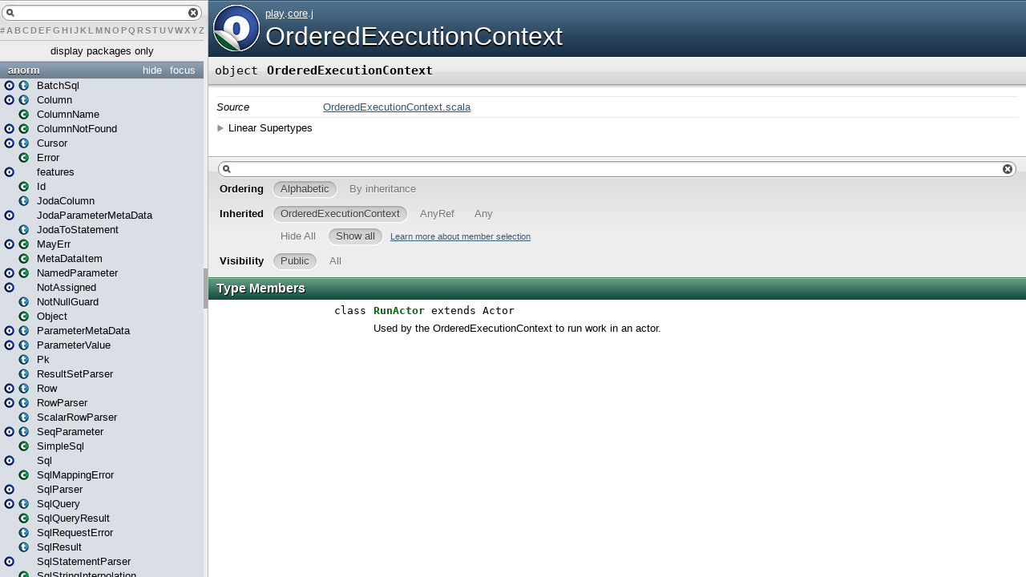

--- FILE ---
content_type: text/html
request_url: https://www.playframework.com/documentation/2.4.0-M2/api/scala/index.html
body_size: 13243
content:
<!DOCTYPE html >
<html>
        <head>
          <title></title>
          <meta name="description" content="" />
          <meta name="keywords" content="" />
          <meta http-equiv="content-type" content="text/html; charset=UTF-8" />
          
      <link href="lib/index.css" media="screen" type="text/css" rel="stylesheet" />
      <script type="text/javascript" src="lib/jquery.js"></script>
      <script type="text/javascript" src="lib/jquery-ui.js"></script>
      <script type="text/javascript" src="lib/jquery.layout.js"></script>
      <script type="text/javascript" src="lib/index.js"></script>
      <script type="text/javascript" src="lib/scheduler.js"></script>
    
        </head>
        <body>
      <div id="library">
        <img class="class icon" alt="class icon" src="lib/class.png" />
        <img class="trait icon" alt="trait icon" src="lib/trait.png" />
        <img class="object icon" alt="trait icon" src="lib/object.png" />
        <img class="package icon" alt="trait icon" src="lib/package.png" />
      </div>
      <div id="browser" class="ui-layout-west">
      <div class="ui-west-center">
      <div id="filter">
          <div id="textfilter"></div>
          <div id="letters"><a target="template" href="index/index-_.html">#</a><a target="template" href="index/index-a.html">A</a><a target="template" href="index/index-b.html">B</a><a target="template" href="index/index-c.html">C</a><a target="template" href="index/index-d.html">D</a><a target="template" href="index/index-e.html">E</a><a target="template" href="index/index-f.html">F</a><a target="template" href="index/index-g.html">G</a><a target="template" href="index/index-h.html">H</a><a target="template" href="index/index-i.html">I</a><a target="template" href="index/index-j.html">J</a><a target="template" href="index/index-k.html">K</a><a target="template" href="index/index-l.html">L</a><a target="template" href="index/index-m.html">M</a><a target="template" href="index/index-n.html">N</a><a target="template" href="index/index-o.html">O</a><a target="template" href="index/index-p.html">P</a><a target="template" href="index/index-q.html">Q</a><a target="template" href="index/index-r.html">R</a><a target="template" href="index/index-s.html">S</a><a target="template" href="index/index-t.html">T</a><a target="template" href="index/index-u.html">U</a><a target="template" href="index/index-v.html">V</a><a target="template" href="index/index-w.html">W</a><a target="template" href="index/index-x.html">X</a><a target="template" href="index/index-y.html">Y</a><a target="template" href="index/index-z.html">Z</a></div>
      </div>
      <div class="pack" id="tpl">
            
            <ol class="templates"></ol>
            <ol class="packages"> <li class="pack" title="anorm">
            <a class="tplshow" href="anorm/package.html" target="template">anorm</a>
            <ol class="templates"><li title="anorm.BatchSql"><a class="tplshow" href="anorm/BatchSql$.html" target="template"><span class="object">(object)</span></a><a class="tplshow" href="anorm/BatchSql.html" target="template"><span class="trait">(trait)</span><span class="tplLink">BatchSql</span></a></li><li title="anorm.Column"><a class="tplshow" href="anorm/Column$.html" target="template"><span class="object">(object)</span></a><a class="tplshow" href="anorm/Column.html" target="template"><span class="trait">(trait)</span><span class="tplLink">Column</span></a></li><li title="anorm.ColumnName"><div class="placeholder"></div><a class="tplshow" href="anorm/ColumnName.html" target="template"><span class="case class">(case class)</span><span class="tplLink">ColumnName</span></a></li><li title="anorm.ColumnNotFound"><a class="tplshow" href="anorm/ColumnNotFound$.html" target="template"><span class="object">(object)</span></a><a class="tplshow" href="anorm/ColumnNotFound.html" target="template"><span class="case class">(case class)</span><span class="tplLink">ColumnNotFound</span></a></li><li title="anorm.Cursor"><a class="tplshow" href="anorm/Cursor$.html" target="template"><span class="object">(object)</span></a><a class="tplshow" href="anorm/Cursor.html" target="template"><span class="trait">(trait)</span><span class="tplLink">Cursor</span></a></li><li title="anorm.Error"><div class="placeholder"></div><a class="tplshow" href="anorm/Error.html" target="template"><span class="case class">(case class)</span><span class="tplLink">Error</span></a></li><li title="anorm.features"><a class="tplshow" href="anorm/package$$features$.html" target="template"><span class="object">(object)</span><div class="placeholder"></div><span class="tplLink">features</span></a></li><li title="anorm.Id"><div class="placeholder"></div><a class="tplshow" href="anorm/Id.html" target="template"><span class="case class">(case class)</span><span class="tplLink">Id</span></a></li><li title="anorm.JodaColumn"><div class="placeholder"></div><a class="tplshow" href="anorm/JodaColumn.html" target="template"><span class="trait">(trait)</span><span class="tplLink">JodaColumn</span></a></li><li title="anorm.JodaParameterMetaData"><a class="tplshow" href="anorm/JodaParameterMetaData$.html" target="template"><span class="object">(object)</span><div class="placeholder"></div><span class="tplLink">JodaParameterMetaData</span></a></li><li title="anorm.JodaToStatement"><div class="placeholder"></div><a class="tplshow" href="anorm/JodaToStatement.html" target="template"><span class="trait">(trait)</span><span class="tplLink">JodaToStatement</span></a></li><li title="anorm.MayErr"><a class="tplshow" href="anorm/MayErr$.html" target="template"><span class="object">(object)</span></a><a class="tplshow" href="anorm/MayErr.html" target="template"><span class="case class">(case class)</span><span class="tplLink">MayErr</span></a></li><li title="anorm.MetaDataItem"><div class="placeholder"></div><a class="tplshow" href="anorm/MetaDataItem.html" target="template"><span class="case class">(case class)</span><span class="tplLink">MetaDataItem</span></a></li><li title="anorm.NamedParameter"><a class="tplshow" href="anorm/NamedParameter$.html" target="template"><span class="object">(object)</span></a><a class="tplshow" href="anorm/NamedParameter.html" target="template"><span class="case class">(case class)</span><span class="tplLink">NamedParameter</span></a></li><li title="anorm.NotAssigned"><a class="tplshow" href="anorm/NotAssigned$.html" target="template"><span class="object">(object)</span><div class="placeholder"></div><span class="tplLink">NotAssigned</span></a></li><li title="anorm.NotNullGuard"><div class="placeholder"></div><a class="tplshow" href="anorm/NotNullGuard.html" target="template"><span class="trait">(trait)</span><span class="tplLink">NotNullGuard</span></a></li><li title="anorm.Object"><div class="placeholder"></div><a class="tplshow" href="anorm/Object.html" target="template"><span class="case class">(case class)</span><span class="tplLink">Object</span></a></li><li title="anorm.ParameterMetaData"><a class="tplshow" href="anorm/ParameterMetaData$.html" target="template"><span class="object">(object)</span></a><a class="tplshow" href="anorm/ParameterMetaData.html" target="template"><span class="trait">(trait)</span><span class="tplLink">ParameterMetaData</span></a></li><li title="anorm.ParameterValue"><a class="tplshow" href="anorm/ParameterValue$.html" target="template"><span class="object">(object)</span></a><a class="tplshow" href="anorm/ParameterValue.html" target="template"><span class="trait">(trait)</span><span class="tplLink">ParameterValue</span></a></li><li title="anorm.Pk"><div class="placeholder"></div><a class="tplshow" href="anorm/Pk.html" target="template"><span class="trait">(trait)</span><span class="tplLink">Pk</span></a></li><li title="anorm.ResultSetParser"><div class="placeholder"></div><a class="tplshow" href="anorm/ResultSetParser.html" target="template"><span class="trait">(trait)</span><span class="tplLink">ResultSetParser</span></a></li><li title="anorm.Row"><a class="tplshow" href="anorm/Row$.html" target="template"><span class="object">(object)</span></a><a class="tplshow" href="anorm/Row.html" target="template"><span class="trait">(trait)</span><span class="tplLink">Row</span></a></li><li title="anorm.RowParser"><a class="tplshow" href="anorm/RowParser$.html" target="template"><span class="object">(object)</span></a><a class="tplshow" href="anorm/RowParser.html" target="template"><span class="trait">(trait)</span><span class="tplLink">RowParser</span></a></li><li title="anorm.ScalarRowParser"><div class="placeholder"></div><a class="tplshow" href="anorm/ScalarRowParser.html" target="template"><span class="trait">(trait)</span><span class="tplLink">ScalarRowParser</span></a></li><li title="anorm.SeqParameter"><a class="tplshow" href="anorm/SeqParameter$.html" target="template"><span class="object">(object)</span></a><a class="tplshow" href="anorm/SeqParameter.html" target="template"><span class="trait">(trait)</span><span class="tplLink">SeqParameter</span></a></li><li title="anorm.SimpleSql"><div class="placeholder"></div><a class="tplshow" href="anorm/SimpleSql.html" target="template"><span class="case class">(case class)</span><span class="tplLink">SimpleSql</span></a></li><li title="anorm.Sql"><a class="tplshow" href="anorm/Sql$.html" target="template"><span class="object">(object)</span><div class="placeholder"></div><span class="tplLink">Sql</span></a></li><li title="anorm.SqlMappingError"><div class="placeholder"></div><a class="tplshow" href="anorm/SqlMappingError.html" target="template"><span class="case class">(case class)</span><span class="tplLink">SqlMappingError</span></a></li><li title="anorm.SqlParser"><a class="tplshow" href="anorm/SqlParser$.html" target="template"><span class="object">(object)</span><div class="placeholder"></div><span class="tplLink">SqlParser</span></a></li><li title="anorm.SqlQuery"><a class="tplshow" href="anorm/SqlQuery$.html" target="template"><span class="object">(object)</span></a><a class="tplshow" href="anorm/SqlQuery.html" target="template"><span class="trait">(trait)</span><span class="tplLink">SqlQuery</span></a></li><li title="anorm.SqlQueryResult"><div class="placeholder"></div><a class="tplshow" href="anorm/SqlQueryResult.html" target="template"><span class="case class">(case class)</span><span class="tplLink">SqlQueryResult</span></a></li><li title="anorm.SqlRequestError"><div class="placeholder"></div><a class="tplshow" href="anorm/SqlRequestError.html" target="template"><span class="trait">(trait)</span><span class="tplLink">SqlRequestError</span></a></li><li title="anorm.SqlResult"><div class="placeholder"></div><a class="tplshow" href="anorm/SqlResult.html" target="template"><span class="trait">(trait)</span><span class="tplLink">SqlResult</span></a></li><li title="anorm.SqlStatementParser"><a class="tplshow" href="anorm/SqlStatementParser$.html" target="template"><span class="object">(object)</span><div class="placeholder"></div><span class="tplLink">SqlStatementParser</span></a></li><li title="anorm.SqlStringInterpolation"><div class="placeholder"></div><a class="tplshow" href="anorm/package$$SqlStringInterpolation.html" target="template"><span class="class">(class)</span><span class="tplLink">SqlStringInterpolation</span></a></li><li title="anorm.Success"><div class="placeholder"></div><a class="tplshow" href="anorm/Success.html" target="template"><span class="case class">(case class)</span><span class="tplLink">Success</span></a></li><li title="anorm.ToSql"><a class="tplshow" href="anorm/ToSql$.html" target="template"><span class="object">(object)</span></a><a class="tplshow" href="anorm/ToSql.html" target="template"><span class="trait">(trait)</span><span class="tplLink">ToSql</span></a></li><li title="anorm.ToStatement"><a class="tplshow" href="anorm/ToStatement$.html" target="template"><span class="object">(object)</span></a><a class="tplshow" href="anorm/ToStatement.html" target="template"><span class="trait">(trait)</span><span class="tplLink">ToStatement</span></a></li><li title="anorm.TupleFlattener"><a class="tplshow" href="anorm/TupleFlattener$.html" target="template"><span class="object">(object)</span></a><a class="tplshow" href="anorm/TupleFlattener.html" target="template"><span class="case class">(case class)</span><span class="tplLink">TupleFlattener</span></a></li><li title="anorm.TupleFlattenerPriority1"><div class="placeholder"></div><a class="tplshow" href="anorm/TupleFlattenerPriority1.html" target="template"><span class="trait">(trait)</span><span class="tplLink">TupleFlattenerPriority1</span></a></li><li title="anorm.TupleFlattenerPriority10"><div class="placeholder"></div><a class="tplshow" href="anorm/TupleFlattenerPriority10.html" target="template"><span class="trait">(trait)</span><span class="tplLink">TupleFlattenerPriority10</span></a></li><li title="anorm.TupleFlattenerPriority11"><div class="placeholder"></div><a class="tplshow" href="anorm/TupleFlattenerPriority11.html" target="template"><span class="trait">(trait)</span><span class="tplLink">TupleFlattenerPriority11</span></a></li><li title="anorm.TupleFlattenerPriority12"><div class="placeholder"></div><a class="tplshow" href="anorm/TupleFlattenerPriority12.html" target="template"><span class="trait">(trait)</span><span class="tplLink">TupleFlattenerPriority12</span></a></li><li title="anorm.TupleFlattenerPriority13"><div class="placeholder"></div><a class="tplshow" href="anorm/TupleFlattenerPriority13.html" target="template"><span class="trait">(trait)</span><span class="tplLink">TupleFlattenerPriority13</span></a></li><li title="anorm.TupleFlattenerPriority14"><div class="placeholder"></div><a class="tplshow" href="anorm/TupleFlattenerPriority14.html" target="template"><span class="trait">(trait)</span><span class="tplLink">TupleFlattenerPriority14</span></a></li><li title="anorm.TupleFlattenerPriority15"><div class="placeholder"></div><a class="tplshow" href="anorm/TupleFlattenerPriority15.html" target="template"><span class="trait">(trait)</span><span class="tplLink">TupleFlattenerPriority15</span></a></li><li title="anorm.TupleFlattenerPriority16"><div class="placeholder"></div><a class="tplshow" href="anorm/TupleFlattenerPriority16.html" target="template"><span class="trait">(trait)</span><span class="tplLink">TupleFlattenerPriority16</span></a></li><li title="anorm.TupleFlattenerPriority17"><div class="placeholder"></div><a class="tplshow" href="anorm/TupleFlattenerPriority17.html" target="template"><span class="trait">(trait)</span><span class="tplLink">TupleFlattenerPriority17</span></a></li><li title="anorm.TupleFlattenerPriority18"><div class="placeholder"></div><a class="tplshow" href="anorm/TupleFlattenerPriority18.html" target="template"><span class="trait">(trait)</span><span class="tplLink">TupleFlattenerPriority18</span></a></li><li title="anorm.TupleFlattenerPriority19"><div class="placeholder"></div><a class="tplshow" href="anorm/TupleFlattenerPriority19.html" target="template"><span class="trait">(trait)</span><span class="tplLink">TupleFlattenerPriority19</span></a></li><li title="anorm.TupleFlattenerPriority2"><div class="placeholder"></div><a class="tplshow" href="anorm/TupleFlattenerPriority2.html" target="template"><span class="trait">(trait)</span><span class="tplLink">TupleFlattenerPriority2</span></a></li><li title="anorm.TupleFlattenerPriority20"><div class="placeholder"></div><a class="tplshow" href="anorm/TupleFlattenerPriority20.html" target="template"><span class="trait">(trait)</span><span class="tplLink">TupleFlattenerPriority20</span></a></li><li title="anorm.TupleFlattenerPriority21"><div class="placeholder"></div><a class="tplshow" href="anorm/TupleFlattenerPriority21.html" target="template"><span class="trait">(trait)</span><span class="tplLink">TupleFlattenerPriority21</span></a></li><li title="anorm.TupleFlattenerPriority3"><div class="placeholder"></div><a class="tplshow" href="anorm/TupleFlattenerPriority3.html" target="template"><span class="trait">(trait)</span><span class="tplLink">TupleFlattenerPriority3</span></a></li><li title="anorm.TupleFlattenerPriority4"><div class="placeholder"></div><a class="tplshow" href="anorm/TupleFlattenerPriority4.html" target="template"><span class="trait">(trait)</span><span class="tplLink">TupleFlattenerPriority4</span></a></li><li title="anorm.TupleFlattenerPriority5"><div class="placeholder"></div><a class="tplshow" href="anorm/TupleFlattenerPriority5.html" target="template"><span class="trait">(trait)</span><span class="tplLink">TupleFlattenerPriority5</span></a></li><li title="anorm.TupleFlattenerPriority6"><div class="placeholder"></div><a class="tplshow" href="anorm/TupleFlattenerPriority6.html" target="template"><span class="trait">(trait)</span><span class="tplLink">TupleFlattenerPriority6</span></a></li><li title="anorm.TupleFlattenerPriority7"><div class="placeholder"></div><a class="tplshow" href="anorm/TupleFlattenerPriority7.html" target="template"><span class="trait">(trait)</span><span class="tplLink">TupleFlattenerPriority7</span></a></li><li title="anorm.TupleFlattenerPriority8"><div class="placeholder"></div><a class="tplshow" href="anorm/TupleFlattenerPriority8.html" target="template"><span class="trait">(trait)</span><span class="tplLink">TupleFlattenerPriority8</span></a></li><li title="anorm.TupleFlattenerPriority9"><div class="placeholder"></div><a class="tplshow" href="anorm/TupleFlattenerPriority9.html" target="template"><span class="trait">(trait)</span><span class="tplLink">TupleFlattenerPriority9</span></a></li><li title="anorm.TypeDoesNotMatch"><div class="placeholder"></div><a class="tplshow" href="anorm/TypeDoesNotMatch.html" target="template"><span class="case class">(case class)</span><span class="tplLink">TypeDoesNotMatch</span></a></li><li title="anorm.UnexpectedNullableFound"><div class="placeholder"></div><a class="tplshow" href="anorm/UnexpectedNullableFound.html" target="template"><span class="case class">(case class)</span><span class="tplLink">UnexpectedNullableFound</span></a></li><li title="anorm.Useful"><a class="tplshow" href="anorm/Useful$.html" target="template"><span class="object">(object)</span><div class="placeholder"></div><span class="tplLink">Useful</span></a></li><li title="anorm.~"><div class="placeholder"></div><a class="tplshow" href="anorm/$tilde.html" target="template"><span class="case class">(case class)</span><span class="tplLink">~</span></a></li></ol>
            <ol class="packages"> </ol>
          </li><li class="pack" title="controllers">
            <a class="tplshow" href="controllers/package.html" target="template">controllers</a>
            <ol class="templates"><li title="controllers.Assets"><a class="tplshow" href="controllers/Assets$.html" target="template"><span class="object">(object)</span></a><a class="tplshow" href="controllers/Assets.html" target="template"><span class="class">(class)</span><span class="tplLink">Assets</span></a></li><li title="controllers.AssetsBuilder"><div class="placeholder"></div><a class="tplshow" href="controllers/AssetsBuilder.html" target="template"><span class="class">(class)</span><span class="tplLink">AssetsBuilder</span></a></li><li title="controllers.Default"><a class="tplshow" href="controllers/Default$.html" target="template"><span class="object">(object)</span><div class="placeholder"></div><span class="tplLink">Default</span></a></li><li title="controllers.ExternalAssets"><a class="tplshow" href="controllers/ExternalAssets$.html" target="template"><span class="object">(object)</span><div class="placeholder"></div><span class="tplLink">ExternalAssets</span></a></li></ol>
            <ol class="packages"> </ol>
          </li><li class="pack" title="models">
            <a class="tplshow" href="models/package.html" target="template">models</a>
            <ol class="templates"><li title="models.DummyPlaceHolder"><a class="tplshow" href="models/DummyPlaceHolder$.html" target="template"><span class="object">(object)</span><div class="placeholder"></div><span class="tplLink">DummyPlaceHolder</span></a></li></ol>
            <ol class="packages"> </ol>
          </li><li class="pack" title="play">
            <a class="tplshow" href="play/package.html" target="template">play</a>
            <ol class="templates"></ol>
            <ol class="packages"> <li class="pack" title="play.api">
            <a class="tplshow" href="play/api/package.html" target="template">play.api</a>
            <ol class="templates"><li title="play.api.Application"><div class="placeholder"></div><a class="tplshow" href="play/api/Application.html" target="template"><span class="trait">(trait)</span><span class="tplLink">Application</span></a></li><li title="play.api.ApplicationLoader"><a class="tplshow" href="play/api/ApplicationLoader$.html" target="template"><span class="object">(object)</span></a><a class="tplshow" href="play/api/ApplicationLoader.html" target="template"><span class="trait">(trait)</span><span class="tplLink">ApplicationLoader</span></a></li><li title="play.api.BuiltInComponents"><div class="placeholder"></div><a class="tplshow" href="play/api/BuiltInComponents.html" target="template"><span class="trait">(trait)</span><span class="tplLink">BuiltInComponents</span></a></li><li title="play.api.BuiltInComponentsFromContext"><div class="placeholder"></div><a class="tplshow" href="play/api/BuiltInComponentsFromContext.html" target="template"><span class="class">(class)</span><span class="tplLink">BuiltInComponentsFromContext</span></a></li><li title="play.api.Configuration"><a class="tplshow" href="play/api/Configuration$.html" target="template"><span class="object">(object)</span></a><a class="tplshow" href="play/api/Configuration.html" target="template"><span class="case class">(case class)</span><span class="tplLink">Configuration</span></a></li><li title="play.api.DefaultApplication"><div class="placeholder"></div><a class="tplshow" href="play/api/DefaultApplication.html" target="template"><span class="class">(class)</span><span class="tplLink">DefaultApplication</span></a></li><li title="play.api.DefaultGlobal"><a class="tplshow" href="play/api/DefaultGlobal$.html" target="template"><span class="object">(object)</span><div class="placeholder"></div><span class="tplLink">DefaultGlobal</span></a></li><li title="play.api.Environment"><a class="tplshow" href="play/api/Environment$.html" target="template"><span class="object">(object)</span></a><a class="tplshow" href="play/api/Environment.html" target="template"><span class="case class">(case class)</span><span class="tplLink">Environment</span></a></li><li title="play.api.GlobalPlugin"><div class="placeholder"></div><a class="tplshow" href="play/api/GlobalPlugin.html" target="template"><span class="class">(class)</span><span class="tplLink">GlobalPlugin</span></a></li><li title="play.api.GlobalSettings"><a class="tplshow" href="play/api/GlobalSettings$.html" target="template"><span class="object">(object)</span></a><a class="tplshow" href="play/api/GlobalSettings.html" target="template"><span class="trait">(trait)</span><span class="tplLink">GlobalSettings</span></a></li><li title="play.api.Logger"><a class="tplshow" href="play/api/Logger$.html" target="template"><span class="object">(object)</span></a><a class="tplshow" href="play/api/Logger.html" target="template"><span class="class">(class)</span><span class="tplLink">Logger</span></a></li><li title="play.api.LoggerLike"><div class="placeholder"></div><a class="tplshow" href="play/api/LoggerLike.html" target="template"><span class="trait">(trait)</span><span class="tplLink">LoggerLike</span></a></li><li title="play.api.Mode"><a class="tplshow" href="play/api/Mode$.html" target="template"><span class="object">(object)</span><div class="placeholder"></div><span class="tplLink">Mode</span></a></li><li title="play.api.OptionalSourceMapper"><div class="placeholder"></div><a class="tplshow" href="play/api/OptionalSourceMapper.html" target="template"><span class="class">(class)</span><span class="tplLink">OptionalSourceMapper</span></a></li><li title="play.api.Play"><a class="tplshow" href="play/api/Play$.html" target="template"><span class="object">(object)</span><div class="placeholder"></div><span class="tplLink">Play</span></a></li><li title="play.api.Plugin"><div class="placeholder"></div><a class="tplshow" href="play/api/Plugin.html" target="template"><span class="trait">(trait)</span><span class="tplLink">Plugin</span></a></li><li title="play.api.Plugins"><a class="tplshow" href="play/api/Plugins$.html" target="template"><span class="object">(object)</span></a><a class="tplshow" href="play/api/Plugins.html" target="template"><span class="class">(class)</span><span class="tplLink">Plugins</span></a></li><li title="play.api.Routes"><a class="tplshow" href="play/api/Routes$.html" target="template"><span class="object">(object)</span><div class="placeholder"></div><span class="tplLink">Routes</span></a></li><li title="play.api.UnexpectedException"><div class="placeholder"></div><a class="tplshow" href="play/api/UnexpectedException.html" target="template"><span class="case class">(case class)</span><span class="tplLink">UnexpectedException</span></a></li></ol>
            <ol class="packages"> <li class="pack" title="play.api.cache">
            <a class="tplshow" href="play/api/cache/package.html" target="template">play.api.cache</a>
            <ol class="templates"><li title="play.api.cache.Cache"><a class="tplshow" href="play/api/cache/Cache$.html" target="template"><span class="object">(object)</span><div class="placeholder"></div><span class="tplLink">Cache</span></a></li><li title="play.api.cache.CacheApi"><div class="placeholder"></div><a class="tplshow" href="play/api/cache/CacheApi.html" target="template"><span class="trait">(trait)</span><span class="tplLink">CacheApi</span></a></li><li title="play.api.cache.Cached"><a class="tplshow" href="play/api/cache/Cached$.html" target="template"><span class="object">(object)</span></a><a class="tplshow" href="play/api/cache/Cached.html" target="template"><span class="class">(class)</span><span class="tplLink">Cached</span></a></li><li title="play.api.cache.CachedBuilder"><div class="placeholder"></div><a class="tplshow" href="play/api/cache/CachedBuilder.html" target="template"><span class="class">(class)</span><span class="tplLink">CachedBuilder</span></a></li><li title="play.api.cache.CacheManagerProvider"><div class="placeholder"></div><a class="tplshow" href="play/api/cache/CacheManagerProvider.html" target="template"><span class="class">(class)</span><span class="tplLink">CacheManagerProvider</span></a></li><li title="play.api.cache.EhCacheApi"><div class="placeholder"></div><a class="tplshow" href="play/api/cache/EhCacheApi.html" target="template"><span class="class">(class)</span><span class="tplLink">EhCacheApi</span></a></li><li title="play.api.cache.EhCacheComponents"><div class="placeholder"></div><a class="tplshow" href="play/api/cache/EhCacheComponents.html" target="template"><span class="trait">(trait)</span><span class="tplLink">EhCacheComponents</span></a></li><li title="play.api.cache.EhCacheModule"><div class="placeholder"></div><a class="tplshow" href="play/api/cache/EhCacheModule.html" target="template"><span class="class">(class)</span><span class="tplLink">EhCacheModule</span></a></li><li title="play.api.cache.UnboundCachedBuilder"><div class="placeholder"></div><a class="tplshow" href="play/api/cache/UnboundCachedBuilder.html" target="template"><span class="class">(class)</span><span class="tplLink">UnboundCachedBuilder</span></a></li></ol>
            <ol class="packages"> </ol>
          </li><li class="pack" title="play.api.data">
            <a class="tplshow" href="play/api/data/package.html" target="template">play.api.data</a>
            <ol class="templates"><li title="play.api.data.Field"><div class="placeholder"></div><a class="tplshow" href="play/api/data/Field.html" target="template"><span class="case class">(case class)</span><span class="tplLink">Field</span></a></li><li title="play.api.data.FieldMapping"><div class="placeholder"></div><a class="tplshow" href="play/api/data/FieldMapping.html" target="template"><span class="case class">(case class)</span><span class="tplLink">FieldMapping</span></a></li><li title="play.api.data.Form"><a class="tplshow" href="play/api/data/Form$.html" target="template"><span class="object">(object)</span></a><a class="tplshow" href="play/api/data/Form.html" target="template"><span class="case class">(case class)</span><span class="tplLink">Form</span></a></li><li title="play.api.data.FormError"><a class="tplshow" href="play/api/data/FormError$.html" target="template"><span class="object">(object)</span></a><a class="tplshow" href="play/api/data/FormError.html" target="template"><span class="case class">(case class)</span><span class="tplLink">FormError</span></a></li><li title="play.api.data.Forms"><a class="tplshow" href="play/api/data/Forms$.html" target="template"><span class="object">(object)</span><div class="placeholder"></div><span class="tplLink">Forms</span></a></li><li title="play.api.data.Mapping"><div class="placeholder"></div><a class="tplshow" href="play/api/data/Mapping.html" target="template"><span class="trait">(trait)</span><span class="tplLink">Mapping</span></a></li><li title="play.api.data.ObjectMapping"><div class="placeholder"></div><a class="tplshow" href="play/api/data/ObjectMapping.html" target="template"><span class="trait">(trait)</span><span class="tplLink">ObjectMapping</span></a></li><li title="play.api.data.ObjectMapping1"><div class="placeholder"></div><a class="tplshow" href="play/api/data/ObjectMapping1.html" target="template"><span class="class">(class)</span><span class="tplLink">ObjectMapping1</span></a></li><li title="play.api.data.ObjectMapping10"><div class="placeholder"></div><a class="tplshow" href="play/api/data/ObjectMapping10.html" target="template"><span class="class">(class)</span><span class="tplLink">ObjectMapping10</span></a></li><li title="play.api.data.ObjectMapping11"><div class="placeholder"></div><a class="tplshow" href="play/api/data/ObjectMapping11.html" target="template"><span class="class">(class)</span><span class="tplLink">ObjectMapping11</span></a></li><li title="play.api.data.ObjectMapping12"><div class="placeholder"></div><a class="tplshow" href="play/api/data/ObjectMapping12.html" target="template"><span class="class">(class)</span><span class="tplLink">ObjectMapping12</span></a></li><li title="play.api.data.ObjectMapping13"><div class="placeholder"></div><a class="tplshow" href="play/api/data/ObjectMapping13.html" target="template"><span class="class">(class)</span><span class="tplLink">ObjectMapping13</span></a></li><li title="play.api.data.ObjectMapping14"><div class="placeholder"></div><a class="tplshow" href="play/api/data/ObjectMapping14.html" target="template"><span class="class">(class)</span><span class="tplLink">ObjectMapping14</span></a></li><li title="play.api.data.ObjectMapping15"><div class="placeholder"></div><a class="tplshow" href="play/api/data/ObjectMapping15.html" target="template"><span class="class">(class)</span><span class="tplLink">ObjectMapping15</span></a></li><li title="play.api.data.ObjectMapping16"><div class="placeholder"></div><a class="tplshow" href="play/api/data/ObjectMapping16.html" target="template"><span class="class">(class)</span><span class="tplLink">ObjectMapping16</span></a></li><li title="play.api.data.ObjectMapping17"><div class="placeholder"></div><a class="tplshow" href="play/api/data/ObjectMapping17.html" target="template"><span class="class">(class)</span><span class="tplLink">ObjectMapping17</span></a></li><li title="play.api.data.ObjectMapping18"><div class="placeholder"></div><a class="tplshow" href="play/api/data/ObjectMapping18.html" target="template"><span class="class">(class)</span><span class="tplLink">ObjectMapping18</span></a></li><li title="play.api.data.ObjectMapping19"><div class="placeholder"></div><a class="tplshow" href="play/api/data/ObjectMapping19.html" target="template"><span class="class">(class)</span><span class="tplLink">ObjectMapping19</span></a></li><li title="play.api.data.ObjectMapping2"><div class="placeholder"></div><a class="tplshow" href="play/api/data/ObjectMapping2.html" target="template"><span class="class">(class)</span><span class="tplLink">ObjectMapping2</span></a></li><li title="play.api.data.ObjectMapping20"><div class="placeholder"></div><a class="tplshow" href="play/api/data/ObjectMapping20.html" target="template"><span class="class">(class)</span><span class="tplLink">ObjectMapping20</span></a></li><li title="play.api.data.ObjectMapping21"><div class="placeholder"></div><a class="tplshow" href="play/api/data/ObjectMapping21.html" target="template"><span class="class">(class)</span><span class="tplLink">ObjectMapping21</span></a></li><li title="play.api.data.ObjectMapping22"><div class="placeholder"></div><a class="tplshow" href="play/api/data/ObjectMapping22.html" target="template"><span class="class">(class)</span><span class="tplLink">ObjectMapping22</span></a></li><li title="play.api.data.ObjectMapping3"><div class="placeholder"></div><a class="tplshow" href="play/api/data/ObjectMapping3.html" target="template"><span class="class">(class)</span><span class="tplLink">ObjectMapping3</span></a></li><li title="play.api.data.ObjectMapping4"><div class="placeholder"></div><a class="tplshow" href="play/api/data/ObjectMapping4.html" target="template"><span class="class">(class)</span><span class="tplLink">ObjectMapping4</span></a></li><li title="play.api.data.ObjectMapping5"><div class="placeholder"></div><a class="tplshow" href="play/api/data/ObjectMapping5.html" target="template"><span class="class">(class)</span><span class="tplLink">ObjectMapping5</span></a></li><li title="play.api.data.ObjectMapping6"><div class="placeholder"></div><a class="tplshow" href="play/api/data/ObjectMapping6.html" target="template"><span class="class">(class)</span><span class="tplLink">ObjectMapping6</span></a></li><li title="play.api.data.ObjectMapping7"><div class="placeholder"></div><a class="tplshow" href="play/api/data/ObjectMapping7.html" target="template"><span class="class">(class)</span><span class="tplLink">ObjectMapping7</span></a></li><li title="play.api.data.ObjectMapping8"><div class="placeholder"></div><a class="tplshow" href="play/api/data/ObjectMapping8.html" target="template"><span class="class">(class)</span><span class="tplLink">ObjectMapping8</span></a></li><li title="play.api.data.ObjectMapping9"><div class="placeholder"></div><a class="tplshow" href="play/api/data/ObjectMapping9.html" target="template"><span class="class">(class)</span><span class="tplLink">ObjectMapping9</span></a></li><li title="play.api.data.OptionalMapping"><div class="placeholder"></div><a class="tplshow" href="play/api/data/OptionalMapping.html" target="template"><span class="case class">(case class)</span><span class="tplLink">OptionalMapping</span></a></li><li title="play.api.data.RepeatedMapping"><a class="tplshow" href="play/api/data/RepeatedMapping$.html" target="template"><span class="object">(object)</span></a><a class="tplshow" href="play/api/data/RepeatedMapping.html" target="template"><span class="case class">(case class)</span><span class="tplLink">RepeatedMapping</span></a></li><li title="play.api.data.WrappedMapping"><div class="placeholder"></div><a class="tplshow" href="play/api/data/WrappedMapping.html" target="template"><span class="case class">(case class)</span><span class="tplLink">WrappedMapping</span></a></li></ol>
            <ol class="packages"> <li class="pack" title="play.api.data.format">
            <a class="tplshow" href="play/api/data/format/package.html" target="template">play.api.data.format</a>
            <ol class="templates"><li title="play.api.data.format.Formats"><a class="tplshow" href="play/api/data/format/Formats$.html" target="template"><span class="object">(object)</span><div class="placeholder"></div><span class="tplLink">Formats</span></a></li><li title="play.api.data.format.Formatter"><div class="placeholder"></div><a class="tplshow" href="play/api/data/format/Formatter.html" target="template"><span class="trait">(trait)</span><span class="tplLink">Formatter</span></a></li></ol>
            <ol class="packages"> </ol>
          </li><li class="pack" title="play.api.data.validation">
            <a class="tplshow" href="play/api/data/validation/package.html" target="template">play.api.data.validation</a>
            <ol class="templates"><li title="play.api.data.validation.Constraint"><a class="tplshow" href="play/api/data/validation/Constraint$.html" target="template"><span class="object">(object)</span></a><a class="tplshow" href="play/api/data/validation/Constraint.html" target="template"><span class="case class">(case class)</span><span class="tplLink">Constraint</span></a></li><li title="play.api.data.validation.Constraints"><a class="tplshow" href="play/api/data/validation/Constraints$.html" target="template"><span class="object">(object)</span></a><a class="tplshow" href="play/api/data/validation/Constraints.html" target="template"><span class="trait">(trait)</span><span class="tplLink">Constraints</span></a></li><li title="play.api.data.validation.Invalid"><a class="tplshow" href="play/api/data/validation/Invalid$.html" target="template"><span class="object">(object)</span></a><a class="tplshow" href="play/api/data/validation/Invalid.html" target="template"><span class="case class">(case class)</span><span class="tplLink">Invalid</span></a></li><li title="play.api.data.validation.ParameterValidator"><a class="tplshow" href="play/api/data/validation/ParameterValidator$.html" target="template"><span class="object">(object)</span><div class="placeholder"></div><span class="tplLink">ParameterValidator</span></a></li><li title="play.api.data.validation.Valid"><a class="tplshow" href="play/api/data/validation/Valid$.html" target="template"><span class="object">(object)</span><div class="placeholder"></div><span class="tplLink">Valid</span></a></li><li title="play.api.data.validation.ValidationError"><div class="placeholder"></div><a class="tplshow" href="play/api/data/validation/ValidationError.html" target="template"><span class="case class">(case class)</span><span class="tplLink">ValidationError</span></a></li><li title="play.api.data.validation.ValidationResult"><div class="placeholder"></div><a class="tplshow" href="play/api/data/validation/ValidationResult.html" target="template"><span class="trait">(trait)</span><span class="tplLink">ValidationResult</span></a></li></ol>
            <ol class="packages"> </ol>
          </li></ol>
          </li><li class="pack" title="play.api.db">
            <a class="tplshow" href="play/api/db/package.html" target="template">play.api.db</a>
            <ol class="templates"><li title="play.api.db.BoneConnectionPool"><a class="tplshow" href="play/api/db/BoneConnectionPool$.html" target="template"><span class="object">(object)</span></a><a class="tplshow" href="play/api/db/BoneConnectionPool.html" target="template"><span class="class">(class)</span><span class="tplLink">BoneConnectionPool</span></a></li><li title="play.api.db.BoneCPComponents"><div class="placeholder"></div><a class="tplshow" href="play/api/db/BoneCPComponents.html" target="template"><span class="trait">(trait)</span><span class="tplLink">BoneCPComponents</span></a></li><li title="play.api.db.BoneCPModule"><div class="placeholder"></div><a class="tplshow" href="play/api/db/BoneCPModule.html" target="template"><span class="class">(class)</span><span class="tplLink">BoneCPModule</span></a></li><li title="play.api.db.ConnectionPool"><div class="placeholder"></div><a class="tplshow" href="play/api/db/ConnectionPool.html" target="template"><span class="trait">(trait)</span><span class="tplLink">ConnectionPool</span></a></li><li title="play.api.db.Database"><a class="tplshow" href="play/api/db/Database$.html" target="template"><span class="object">(object)</span></a><a class="tplshow" href="play/api/db/Database.html" target="template"><span class="trait">(trait)</span><span class="tplLink">Database</span></a></li><li title="play.api.db.DB"><a class="tplshow" href="play/api/db/DB$.html" target="template"><span class="object">(object)</span><div class="placeholder"></div><span class="tplLink">DB</span></a></li><li title="play.api.db.DBApi"><div class="placeholder"></div><a class="tplshow" href="play/api/db/DBApi.html" target="template"><span class="trait">(trait)</span><span class="tplLink">DBApi</span></a></li><li title="play.api.db.DBApiProvider"><div class="placeholder"></div><a class="tplshow" href="play/api/db/DBApiProvider.html" target="template"><span class="class">(class)</span><span class="tplLink">DBApiProvider</span></a></li><li title="play.api.db.DBComponents"><div class="placeholder"></div><a class="tplshow" href="play/api/db/DBComponents.html" target="template"><span class="trait">(trait)</span><span class="tplLink">DBComponents</span></a></li><li title="play.api.db.DBModule"><div class="placeholder"></div><a class="tplshow" href="play/api/db/DBModule.html" target="template"><span class="class">(class)</span><span class="tplLink">DBModule</span></a></li><li title="play.api.db.DefaultDatabase"><div class="placeholder"></div><a class="tplshow" href="play/api/db/DefaultDatabase.html" target="template"><span class="class">(class)</span><span class="tplLink">DefaultDatabase</span></a></li><li title="play.api.db.DefaultDBApi"><a class="tplshow" href="play/api/db/DefaultDBApi$.html" target="template"><span class="object">(object)</span></a><a class="tplshow" href="play/api/db/DefaultDBApi.html" target="template"><span class="class">(class)</span><span class="tplLink">DefaultDBApi</span></a></li><li title="play.api.db.NamedDatabaseProvider"><div class="placeholder"></div><a class="tplshow" href="play/api/db/NamedDatabaseProvider.html" target="template"><span class="class">(class)</span><span class="tplLink">NamedDatabaseProvider</span></a></li><li title="play.api.db.PooledDatabase"><div class="placeholder"></div><a class="tplshow" href="play/api/db/PooledDatabase.html" target="template"><span class="class">(class)</span><span class="tplLink">PooledDatabase</span></a></li></ol>
            <ol class="packages"> <li class="pack" title="play.api.db.evolutions">
            <a class="tplshow" href="play/api/db/evolutions/package.html" target="template">play.api.db.evolutions</a>
            <ol class="templates"><li title="play.api.db.evolutions.ApplicationEvolutions"><div class="placeholder"></div><a class="tplshow" href="play/api/db/evolutions/ApplicationEvolutions.html" target="template"><span class="class">(class)</span><span class="tplLink">ApplicationEvolutions</span></a></li><li title="play.api.db.evolutions.ApplicationEvolutionsProvider"><div class="placeholder"></div><a class="tplshow" href="play/api/db/evolutions/ApplicationEvolutionsProvider.html" target="template"><span class="class">(class)</span><span class="tplLink">ApplicationEvolutionsProvider</span></a></li><li title="play.api.db.evolutions.DefaultEvolutionsApi"><div class="placeholder"></div><a class="tplshow" href="play/api/db/evolutions/DefaultEvolutionsApi.html" target="template"><span class="class">(class)</span><span class="tplLink">DefaultEvolutionsApi</span></a></li><li title="play.api.db.evolutions.DefaultEvolutionsConfig"><div class="placeholder"></div><a class="tplshow" href="play/api/db/evolutions/DefaultEvolutionsConfig.html" target="template"><span class="class">(class)</span><span class="tplLink">DefaultEvolutionsConfig</span></a></li><li title="play.api.db.evolutions.DefaultEvolutionsConfigParser"><div class="placeholder"></div><a class="tplshow" href="play/api/db/evolutions/DefaultEvolutionsConfigParser.html" target="template"><span class="class">(class)</span><span class="tplLink">DefaultEvolutionsConfigParser</span></a></li><li title="play.api.db.evolutions.DefaultEvolutionsDatasourceConfig"><div class="placeholder"></div><a class="tplshow" href="play/api/db/evolutions/DefaultEvolutionsDatasourceConfig.html" target="template"><span class="case class">(case class)</span><span class="tplLink">DefaultEvolutionsDatasourceConfig</span></a></li><li title="play.api.db.evolutions.DownScript"><div class="placeholder"></div><a class="tplshow" href="play/api/db/evolutions/DownScript.html" target="template"><span class="case class">(case class)</span><span class="tplLink">DownScript</span></a></li><li title="play.api.db.evolutions.DynamicEvolutions"><div class="placeholder"></div><a class="tplshow" href="play/api/db/evolutions/DynamicEvolutions.html" target="template"><span class="class">(class)</span><span class="tplLink">DynamicEvolutions</span></a></li><li title="play.api.db.evolutions.Evolution"><div class="placeholder"></div><a class="tplshow" href="play/api/db/evolutions/Evolution.html" target="template"><span class="case class">(case class)</span><span class="tplLink">Evolution</span></a></li><li title="play.api.db.evolutions.Evolutions"><a class="tplshow" href="play/api/db/evolutions/Evolutions$.html" target="template"><span class="object">(object)</span><div class="placeholder"></div><span class="tplLink">Evolutions</span></a></li><li title="play.api.db.evolutions.EvolutionsApi"><div class="placeholder"></div><a class="tplshow" href="play/api/db/evolutions/EvolutionsApi.html" target="template"><span class="trait">(trait)</span><span class="tplLink">EvolutionsApi</span></a></li><li title="play.api.db.evolutions.EvolutionsComponents"><div class="placeholder"></div><a class="tplshow" href="play/api/db/evolutions/EvolutionsComponents.html" target="template"><span class="trait">(trait)</span><span class="tplLink">EvolutionsComponents</span></a></li><li title="play.api.db.evolutions.EvolutionsConfig"><div class="placeholder"></div><a class="tplshow" href="play/api/db/evolutions/EvolutionsConfig.html" target="template"><span class="trait">(trait)</span><span class="tplLink">EvolutionsConfig</span></a></li><li title="play.api.db.evolutions.EvolutionsDatasourceConfig"><div class="placeholder"></div><a class="tplshow" href="play/api/db/evolutions/EvolutionsDatasourceConfig.html" target="template"><span class="trait">(trait)</span><span class="tplLink">EvolutionsDatasourceConfig</span></a></li><li title="play.api.db.evolutions.EvolutionsModule"><div class="placeholder"></div><a class="tplshow" href="play/api/db/evolutions/EvolutionsModule.html" target="template"><span class="class">(class)</span><span class="tplLink">EvolutionsModule</span></a></li><li title="play.api.db.evolutions.EvolutionsReader"><div class="placeholder"></div><a class="tplshow" href="play/api/db/evolutions/EvolutionsReader.html" target="template"><span class="class">(class)</span><span class="tplLink">EvolutionsReader</span></a></li><li title="play.api.db.evolutions.EvolutionsWebCommands"><div class="placeholder"></div><a class="tplshow" href="play/api/db/evolutions/EvolutionsWebCommands.html" target="template"><span class="class">(class)</span><span class="tplLink">EvolutionsWebCommands</span></a></li><li title="play.api.db.evolutions.InconsistentDatabase"><div class="placeholder"></div><a class="tplshow" href="play/api/db/evolutions/InconsistentDatabase.html" target="template"><span class="case class">(case class)</span><span class="tplLink">InconsistentDatabase</span></a></li><li title="play.api.db.evolutions.InvalidDatabaseRevision"><div class="placeholder"></div><a class="tplshow" href="play/api/db/evolutions/InvalidDatabaseRevision.html" target="template"><span class="case class">(case class)</span><span class="tplLink">InvalidDatabaseRevision</span></a></li><li title="play.api.db.evolutions.OfflineEvolutions"><a class="tplshow" href="play/api/db/evolutions/OfflineEvolutions$.html" target="template"><span class="object">(object)</span><div class="placeholder"></div><span class="tplLink">OfflineEvolutions</span></a></li><li title="play.api.db.evolutions.Script"><div class="placeholder"></div><a class="tplshow" href="play/api/db/evolutions/Script.html" target="template"><span class="trait">(trait)</span><span class="tplLink">Script</span></a></li><li title="play.api.db.evolutions.UpScript"><div class="placeholder"></div><a class="tplshow" href="play/api/db/evolutions/UpScript.html" target="template"><span class="case class">(case class)</span><span class="tplLink">UpScript</span></a></li></ol>
            <ol class="packages"> </ol>
          </li><li class="pack" title="play.api.db.slick">
            <a class="tplshow" href="play/api/db/slick/package.html" target="template">play.api.db.slick</a>
            <ol class="templates"><li title="play.api.db.slick.Config"><a class="tplshow" href="play/api/db/slick/Config$.html" target="template"><span class="object">(object)</span><div class="placeholder"></div><span class="tplLink">Config</span></a></li><li title="play.api.db.slick.CurrentDBAction"><div class="placeholder"></div><a class="tplshow" href="play/api/db/slick/CurrentDBAction.html" target="template"><span class="trait">(trait)</span><span class="tplLink">CurrentDBAction</span></a></li><li title="play.api.db.slick.Database"><a class="tplshow" href="play/api/db/slick/Database$.html" target="template"><span class="object">(object)</span></a><a class="tplshow" href="play/api/db/slick/Database.html" target="template"><span class="class">(class)</span><span class="tplLink">Database</span></a></li><li title="play.api.db.slick.DBAction"><a class="tplshow" href="play/api/db/slick/DBAction$.html" target="template"><span class="object">(object)</span></a><a class="tplshow" href="play/api/db/slick/DBAction.html" target="template"><span class="class">(class)</span><span class="tplLink">DBAction</span></a></li><li title="play.api.db.slick.DBAttributes"><div class="placeholder"></div><a class="tplshow" href="play/api/db/slick/DBAttributes.html" target="template"><span class="case class">(case class)</span><span class="tplLink">DBAttributes</span></a></li><li title="play.api.db.slick.DBSessionRequest"><div class="placeholder"></div><a class="tplshow" href="play/api/db/slick/DBSessionRequest.html" target="template"><span class="case class">(case class)</span><span class="tplLink">DBSessionRequest</span></a></li><li title="play.api.db.slick.DefaultSlickConfig"><div class="placeholder"></div><a class="tplshow" href="play/api/db/slick/DefaultSlickConfig.html" target="template"><span class="class">(class)</span><span class="tplLink">DefaultSlickConfig</span></a></li><li title="play.api.db.slick.MaybeApplication"><a class="tplshow" href="play/api/db/slick/MaybeApplication$.html" target="template"><span class="object">(object)</span></a><a class="tplshow" href="play/api/db/slick/MaybeApplication.html" target="template"><span class="class">(class)</span><span class="tplLink">MaybeApplication</span></a></li><li title="play.api.db.slick.PredicatedDBAction"><div class="placeholder"></div><a class="tplshow" href="play/api/db/slick/PredicatedDBAction.html" target="template"><span class="trait">(trait)</span><span class="tplLink">PredicatedDBAction</span></a></li><li title="play.api.db.slick.Profile"><div class="placeholder"></div><a class="tplshow" href="play/api/db/slick/Profile.html" target="template"><span class="trait">(trait)</span><span class="tplLink">Profile</span></a></li><li title="play.api.db.slick.SlickComponents"><div class="placeholder"></div><a class="tplshow" href="play/api/db/slick/SlickComponents.html" target="template"><span class="trait">(trait)</span><span class="tplLink">SlickComponents</span></a></li><li title="play.api.db.slick.SlickConfig"><div class="placeholder"></div><a class="tplshow" href="play/api/db/slick/SlickConfig.html" target="template"><span class="trait">(trait)</span><span class="tplLink">SlickConfig</span></a></li><li title="play.api.db.slick.SlickDynamicEvolutions"><div class="placeholder"></div><a class="tplshow" href="play/api/db/slick/SlickDynamicEvolutions.html" target="template"><span class="class">(class)</span><span class="tplLink">SlickDynamicEvolutions</span></a></li><li title="play.api.db.slick.SlickExecutionContext"><a class="tplshow" href="play/api/db/slick/SlickExecutionContext$.html" target="template"><span class="object">(object)</span><div class="placeholder"></div><span class="tplLink">SlickExecutionContext</span></a></li><li title="play.api.db.slick.SlickModule"><div class="placeholder"></div><a class="tplshow" href="play/api/db/slick/SlickModule.html" target="template"><span class="class">(class)</span><span class="tplLink">SlickModule</span></a></li></ol>
            <ol class="packages"> <li class="pack" title="play.api.db.slick.ddl">
            <a class="tplshow" href="play/api/db/slick/ddl/package.html" target="template">play.api.db.slick.ddl</a>
            <ol class="templates"><li title="play.api.db.slick.ddl.ReflectionUtils"><a class="tplshow" href="play/api/db/slick/ddl/ReflectionUtils$.html" target="template"><span class="object">(object)</span><div class="placeholder"></div><span class="tplLink">ReflectionUtils</span></a></li><li title="play.api.db.slick.ddl.SlickDDLException"><div class="placeholder"></div><a class="tplshow" href="play/api/db/slick/ddl/SlickDDLException.html" target="template"><span class="class">(class)</span><span class="tplLink">SlickDDLException</span></a></li><li title="play.api.db.slick.ddl.TableScanner"><a class="tplshow" href="play/api/db/slick/ddl/TableScanner$.html" target="template"><span class="object">(object)</span><div class="placeholder"></div><span class="tplLink">TableScanner</span></a></li></ol>
            <ol class="packages"> </ol>
          </li><li class="pack" title="play.api.db.slick.iteratees">
            <a class="tplshow" href="play/api/db/slick/iteratees/package.html" target="template">play.api.db.slick.iteratees</a>
            <ol class="templates"><li title="play.api.db.slick.iteratees.SlickPlayIteratees"><a class="tplshow" href="play/api/db/slick/iteratees/SlickPlayIteratees$.html" target="template"><span class="object">(object)</span><div class="placeholder"></div><span class="tplLink">SlickPlayIteratees</span></a></li></ol>
            <ol class="packages"> </ol>
          </li></ol>
          </li></ol>
          </li><li class="pack" title="play.api.http">
            <a class="tplshow" href="play/api/http/package.html" target="template">play.api.http</a>
            <ol class="templates"><li title="play.api.http.ContentTypeOf"><a class="tplshow" href="play/api/http/ContentTypeOf$.html" target="template"><span class="object">(object)</span></a><a class="tplshow" href="play/api/http/ContentTypeOf.html" target="template"><span class="case class">(case class)</span><span class="tplLink">ContentTypeOf</span></a></li><li title="play.api.http.ContentTypes"><a class="tplshow" href="play/api/http/ContentTypes$.html" target="template"><span class="object">(object)</span></a><a class="tplshow" href="play/api/http/ContentTypes.html" target="template"><span class="trait">(trait)</span><span class="tplLink">ContentTypes</span></a></li><li title="play.api.http.DefaultContentTypeOfs"><div class="placeholder"></div><a class="tplshow" href="play/api/http/DefaultContentTypeOfs.html" target="template"><span class="trait">(trait)</span><span class="tplLink">DefaultContentTypeOfs</span></a></li><li title="play.api.http.DefaultHttpErrorHandler"><a class="tplshow" href="play/api/http/DefaultHttpErrorHandler$.html" target="template"><span class="object">(object)</span></a><a class="tplshow" href="play/api/http/DefaultHttpErrorHandler.html" target="template"><span class="class">(class)</span><span class="tplLink">DefaultHttpErrorHandler</span></a></li><li title="play.api.http.DefaultHttpRequestHandler"><div class="placeholder"></div><a class="tplshow" href="play/api/http/DefaultHttpRequestHandler.html" target="template"><span class="class">(class)</span><span class="tplLink">DefaultHttpRequestHandler</span></a></li><li title="play.api.http.DefaultWriteables"><div class="placeholder"></div><a class="tplshow" href="play/api/http/DefaultWriteables.html" target="template"><span class="trait">(trait)</span><span class="tplLink">DefaultWriteables</span></a></li><li title="play.api.http.FlashConfiguration"><div class="placeholder"></div><a class="tplshow" href="play/api/http/FlashConfiguration.html" target="template"><span class="case class">(case class)</span><span class="tplLink">FlashConfiguration</span></a></li><li title="play.api.http.GlobalSettingsHttpRequestHandler"><div class="placeholder"></div><a class="tplshow" href="play/api/http/GlobalSettingsHttpRequestHandler.html" target="template"><span class="class">(class)</span><span class="tplLink">GlobalSettingsHttpRequestHandler</span></a></li><li title="play.api.http.HeaderNames"><a class="tplshow" href="play/api/http/HeaderNames$.html" target="template"><span class="object">(object)</span></a><a class="tplshow" href="play/api/http/HeaderNames.html" target="template"><span class="trait">(trait)</span><span class="tplLink">HeaderNames</span></a></li><li title="play.api.http.HttpConfiguration"><a class="tplshow" href="play/api/http/HttpConfiguration$.html" target="template"><span class="object">(object)</span></a><a class="tplshow" href="play/api/http/HttpConfiguration.html" target="template"><span class="case class">(case class)</span><span class="tplLink">HttpConfiguration</span></a></li><li title="play.api.http.HttpErrorHandler"><a class="tplshow" href="play/api/http/HttpErrorHandler$.html" target="template"><span class="object">(object)</span></a><a class="tplshow" href="play/api/http/HttpErrorHandler.html" target="template"><span class="trait">(trait)</span><span class="tplLink">HttpErrorHandler</span></a></li><li title="play.api.http.HttpErrorHandlerExceptions"><a class="tplshow" href="play/api/http/HttpErrorHandlerExceptions$.html" target="template"><span class="object">(object)</span><div class="placeholder"></div><span class="tplLink">HttpErrorHandlerExceptions</span></a></li><li title="play.api.http.HttpFilters"><a class="tplshow" href="play/api/http/HttpFilters$.html" target="template"><span class="object">(object)</span></a><a class="tplshow" href="play/api/http/HttpFilters.html" target="template"><span class="trait">(trait)</span><span class="tplLink">HttpFilters</span></a></li><li title="play.api.http.HttpProtocol"><a class="tplshow" href="play/api/http/HttpProtocol$.html" target="template"><span class="object">(object)</span></a><a class="tplshow" href="play/api/http/HttpProtocol.html" target="template"><span class="trait">(trait)</span><span class="tplLink">HttpProtocol</span></a></li><li title="play.api.http.HttpRequestHandler"><a class="tplshow" href="play/api/http/HttpRequestHandler$.html" target="template"><span class="object">(object)</span></a><a class="tplshow" href="play/api/http/HttpRequestHandler.html" target="template"><span class="trait">(trait)</span><span class="tplLink">HttpRequestHandler</span></a></li><li title="play.api.http.HttpVerbs"><a class="tplshow" href="play/api/http/HttpVerbs$.html" target="template"><span class="object">(object)</span></a><a class="tplshow" href="play/api/http/HttpVerbs.html" target="template"><span class="trait">(trait)</span><span class="tplLink">HttpVerbs</span></a></li><li title="play.api.http.JavaCompatibleHttpRequestHandler"><div class="placeholder"></div><a class="tplshow" href="play/api/http/JavaCompatibleHttpRequestHandler.html" target="template"><span class="class">(class)</span><span class="tplLink">JavaCompatibleHttpRequestHandler</span></a></li><li title="play.api.http.JavaHttpFiltersAdapter"><div class="placeholder"></div><a class="tplshow" href="play/api/http/JavaHttpFiltersAdapter.html" target="template"><span class="class">(class)</span><span class="tplLink">JavaHttpFiltersAdapter</span></a></li><li title="play.api.http.LazyHttpErrorHandler"><a class="tplshow" href="play/api/http/LazyHttpErrorHandler$.html" target="template"><span class="object">(object)</span><div class="placeholder"></div><span class="tplLink">LazyHttpErrorHandler</span></a></li><li title="play.api.http.LowPriorityWriteables"><div class="placeholder"></div><a class="tplshow" href="play/api/http/LowPriorityWriteables.html" target="template"><span class="trait">(trait)</span><span class="tplLink">LowPriorityWriteables</span></a></li><li title="play.api.http.MediaRange"><a class="tplshow" href="play/api/http/MediaRange$.html" target="template"><span class="object">(object)</span></a><a class="tplshow" href="play/api/http/MediaRange.html" target="template"><span class="class">(class)</span><span class="tplLink">MediaRange</span></a></li><li title="play.api.http.MediaType"><a class="tplshow" href="play/api/http/MediaType$.html" target="template"><span class="object">(object)</span></a><a class="tplshow" href="play/api/http/MediaType.html" target="template"><span class="case class">(case class)</span><span class="tplLink">MediaType</span></a></li><li title="play.api.http.MimeTypes"><a class="tplshow" href="play/api/http/MimeTypes$.html" target="template"><span class="object">(object)</span></a><a class="tplshow" href="play/api/http/MimeTypes.html" target="template"><span class="trait">(trait)</span><span class="tplLink">MimeTypes</span></a></li><li title="play.api.http.NoHttpFilters"><a class="tplshow" href="play/api/http/NoHttpFilters$.html" target="template"><span class="object">(object)</span></a><a class="tplshow" href="play/api/http/NoHttpFilters.html" target="template"><span class="class">(class)</span><span class="tplLink">NoHttpFilters</span></a></li><li title="play.api.http.NotImplementedHttpRequestHandler"><a class="tplshow" href="play/api/http/NotImplementedHttpRequestHandler$.html" target="template"><span class="object">(object)</span><div class="placeholder"></div><span class="tplLink">NotImplementedHttpRequestHandler</span></a></li><li title="play.api.http.SessionConfiguration"><div class="placeholder"></div><a class="tplshow" href="play/api/http/SessionConfiguration.html" target="template"><span class="case class">(case class)</span><span class="tplLink">SessionConfiguration</span></a></li><li title="play.api.http.Status"><a class="tplshow" href="play/api/http/Status$.html" target="template"><span class="object">(object)</span></a><a class="tplshow" href="play/api/http/Status.html" target="template"><span class="trait">(trait)</span><span class="tplLink">Status</span></a></li><li title="play.api.http.Writeable"><a class="tplshow" href="play/api/http/Writeable$.html" target="template"><span class="object">(object)</span></a><a class="tplshow" href="play/api/http/Writeable.html" target="template"><span class="case class">(case class)</span><span class="tplLink">Writeable</span></a></li></ol>
            <ol class="packages"> </ol>
          </li><li class="pack" title="play.api.i18n">
            <a class="tplshow" href="play/api/i18n/package.html" target="template">play.api.i18n</a>
            <ol class="templates"><li title="play.api.i18n.DefaultLangs"><div class="placeholder"></div><a class="tplshow" href="play/api/i18n/DefaultLangs.html" target="template"><span class="class">(class)</span><span class="tplLink">DefaultLangs</span></a></li><li title="play.api.i18n.DefaultMessagesApi"><div class="placeholder"></div><a class="tplshow" href="play/api/i18n/DefaultMessagesApi.html" target="template"><span class="class">(class)</span><span class="tplLink">DefaultMessagesApi</span></a></li><li title="play.api.i18n.I18nComponents"><div class="placeholder"></div><a class="tplshow" href="play/api/i18n/I18nComponents.html" target="template"><span class="trait">(trait)</span><span class="tplLink">I18nComponents</span></a></li><li title="play.api.i18n.I18nModule"><div class="placeholder"></div><a class="tplshow" href="play/api/i18n/I18nModule.html" target="template"><span class="class">(class)</span><span class="tplLink">I18nModule</span></a></li><li title="play.api.i18n.Lang"><a class="tplshow" href="play/api/i18n/Lang$.html" target="template"><span class="object">(object)</span></a><a class="tplshow" href="play/api/i18n/Lang.html" target="template"><span class="case class">(case class)</span><span class="tplLink">Lang</span></a></li><li title="play.api.i18n.Langs"><div class="placeholder"></div><a class="tplshow" href="play/api/i18n/Langs.html" target="template"><span class="trait">(trait)</span><span class="tplLink">Langs</span></a></li><li title="play.api.i18n.Messages"><a class="tplshow" href="play/api/i18n/Messages$.html" target="template"><span class="object">(object)</span></a><a class="tplshow" href="play/api/i18n/Messages.html" target="template"><span class="case class">(case class)</span><span class="tplLink">Messages</span></a></li><li title="play.api.i18n.MessagesApi"><div class="placeholder"></div><a class="tplshow" href="play/api/i18n/MessagesApi.html" target="template"><span class="trait">(trait)</span><span class="tplLink">MessagesApi</span></a></li></ol>
            <ol class="packages"> </ol>
          </li><li class="pack" title="play.api.inject">
            <a class="tplshow" href="play/api/inject/package.html" target="template">play.api.inject</a>
            <ol class="templates"><li title="play.api.inject.ApplicationLifecycle"><div class="placeholder"></div><a class="tplshow" href="play/api/inject/ApplicationLifecycle.html" target="template"><span class="trait">(trait)</span><span class="tplLink">ApplicationLifecycle</span></a></li><li title="play.api.inject.Binding"><div class="placeholder"></div><a class="tplshow" href="play/api/inject/Binding.html" target="template"><span class="case class">(case class)</span><span class="tplLink">Binding</span></a></li><li title="play.api.inject.BindingKey"><div class="placeholder"></div><a class="tplshow" href="play/api/inject/BindingKey.html" target="template"><span class="case class">(case class)</span><span class="tplLink">BindingKey</span></a></li><li title="play.api.inject.BindingKeyTarget"><div class="placeholder"></div><a class="tplshow" href="play/api/inject/BindingKeyTarget.html" target="template"><span class="case class">(case class)</span><span class="tplLink">BindingKeyTarget</span></a></li><li title="play.api.inject.BindingTarget"><div class="placeholder"></div><a class="tplshow" href="play/api/inject/BindingTarget.html" target="template"><span class="trait">(trait)</span><span class="tplLink">BindingTarget</span></a></li><li title="play.api.inject.BuiltinModule"><div class="placeholder"></div><a class="tplshow" href="play/api/inject/BuiltinModule.html" target="template"><span class="class">(class)</span><span class="tplLink">BuiltinModule</span></a></li><li title="play.api.inject.ConstructionTarget"><div class="placeholder"></div><a class="tplshow" href="play/api/inject/ConstructionTarget.html" target="template"><span class="case class">(case class)</span><span class="tplLink">ConstructionTarget</span></a></li><li title="play.api.inject.DefaultApplicationLifecycle"><div class="placeholder"></div><a class="tplshow" href="play/api/inject/DefaultApplicationLifecycle.html" target="template"><span class="class">(class)</span><span class="tplLink">DefaultApplicationLifecycle</span></a></li><li title="play.api.inject.Injector"><div class="placeholder"></div><a class="tplshow" href="play/api/inject/Injector.html" target="template"><span class="trait">(trait)</span><span class="tplLink">Injector</span></a></li><li title="play.api.inject.Module"><div class="placeholder"></div><a class="tplshow" href="play/api/inject/Module.html" target="template"><span class="class">(class)</span><span class="tplLink">Module</span></a></li><li title="play.api.inject.Modules"><a class="tplshow" href="play/api/inject/Modules$.html" target="template"><span class="object">(object)</span><div class="placeholder"></div><span class="tplLink">Modules</span></a></li><li title="play.api.inject.NewInstanceInjector"><a class="tplshow" href="play/api/inject/NewInstanceInjector$.html" target="template"><span class="object">(object)</span><div class="placeholder"></div><span class="tplLink">NewInstanceInjector</span></a></li><li title="play.api.inject.PluginsProvider"><div class="placeholder"></div><a class="tplshow" href="play/api/inject/PluginsProvider.html" target="template"><span class="class">(class)</span><span class="tplLink">PluginsProvider</span></a></li><li title="play.api.inject.ProviderConstructionTarget"><div class="placeholder"></div><a class="tplshow" href="play/api/inject/ProviderConstructionTarget.html" target="template"><span class="case class">(case class)</span><span class="tplLink">ProviderConstructionTarget</span></a></li><li title="play.api.inject.ProviderTarget"><div class="placeholder"></div><a class="tplshow" href="play/api/inject/ProviderTarget.html" target="template"><span class="case class">(case class)</span><span class="tplLink">ProviderTarget</span></a></li><li title="play.api.inject.QualifierAnnotation"><div class="placeholder"></div><a class="tplshow" href="play/api/inject/QualifierAnnotation.html" target="template"><span class="trait">(trait)</span><span class="tplLink">QualifierAnnotation</span></a></li><li title="play.api.inject.QualifierClass"><div class="placeholder"></div><a class="tplshow" href="play/api/inject/QualifierClass.html" target="template"><span class="case class">(case class)</span><span class="tplLink">QualifierClass</span></a></li><li title="play.api.inject.QualifierInstance"><div class="placeholder"></div><a class="tplshow" href="play/api/inject/QualifierInstance.html" target="template"><span class="case class">(case class)</span><span class="tplLink">QualifierInstance</span></a></li><li title="play.api.inject.RoutesProvider"><div class="placeholder"></div><a class="tplshow" href="play/api/inject/RoutesProvider.html" target="template"><span class="class">(class)</span><span class="tplLink">RoutesProvider</span></a></li><li title="play.api.inject.SimpleInjector"><div class="placeholder"></div><a class="tplshow" href="play/api/inject/SimpleInjector.html" target="template"><span class="class">(class)</span><span class="tplLink">SimpleInjector</span></a></li></ol>
            <ol class="packages"> <li class="pack" title="play.api.inject.guice">
            <a class="tplshow" href="play/api/inject/guice/package.html" target="template">play.api.inject.guice</a>
            <ol class="templates"><li title="play.api.inject.guice.GuiceApplicationLoader"><a class="tplshow" href="play/api/inject/guice/GuiceApplicationLoader$.html" target="template"><span class="object">(object)</span></a><a class="tplshow" href="play/api/inject/guice/GuiceApplicationLoader.html" target="template"><span class="class">(class)</span><span class="tplLink">GuiceApplicationLoader</span></a></li><li title="play.api.inject.guice.GuiceKey"><a class="tplshow" href="play/api/inject/guice/GuiceKey$.html" target="template"><span class="object">(object)</span><div class="placeholder"></div><span class="tplLink">GuiceKey</span></a></li><li title="play.api.inject.guice.GuiceLoadException"><div class="placeholder"></div><a class="tplshow" href="play/api/inject/guice/GuiceLoadException.html" target="template"><span class="class">(class)</span><span class="tplLink">GuiceLoadException</span></a></li></ol>
            <ol class="packages"> </ol>
          </li></ol>
          </li><li class="pack" title="play.api.libs">
            <a class="tplshow" href="play/api/libs/package.html" target="template">play.api.libs</a>
            <ol class="templates"><li title="play.api.libs.Codecs"><a class="tplshow" href="play/api/libs/Codecs$.html" target="template"><span class="object">(object)</span><div class="placeholder"></div><span class="tplLink">Codecs</span></a></li><li title="play.api.libs.Collections"><a class="tplshow" href="play/api/libs/Collections$.html" target="template"><span class="object">(object)</span><div class="placeholder"></div><span class="tplLink">Collections</span></a></li><li title="play.api.libs.Comet"><a class="tplshow" href="play/api/libs/Comet$.html" target="template"><span class="object">(object)</span><div class="placeholder"></div><span class="tplLink">Comet</span></a></li><li title="play.api.libs.Crypto"><a class="tplshow" href="play/api/libs/Crypto$.html" target="template"><span class="object">(object)</span></a><a class="tplshow" href="play/api/libs/Crypto.html" target="template"><span class="class">(class)</span><span class="tplLink">Crypto</span></a></li><li title="play.api.libs.CryptoConfig"><div class="placeholder"></div><a class="tplshow" href="play/api/libs/CryptoConfig.html" target="template"><span class="case class">(case class)</span><span class="tplLink">CryptoConfig</span></a></li><li title="play.api.libs.CryptoConfigParser"><div class="placeholder"></div><a class="tplshow" href="play/api/libs/CryptoConfigParser.html" target="template"><span class="class">(class)</span><span class="tplLink">CryptoConfigParser</span></a></li><li title="play.api.libs.EventSource"><a class="tplshow" href="play/api/libs/EventSource$.html" target="template"><span class="object">(object)</span><div class="placeholder"></div><span class="tplLink">EventSource</span></a></li><li title="play.api.libs.Files"><a class="tplshow" href="play/api/libs/Files$.html" target="template"><span class="object">(object)</span><div class="placeholder"></div><span class="tplLink">Files</span></a></li><li title="play.api.libs.JNDI"><a class="tplshow" href="play/api/libs/JNDI$.html" target="template"><span class="object">(object)</span><div class="placeholder"></div><span class="tplLink">JNDI</span></a></li><li title="play.api.libs.Jsonp"><a class="tplshow" href="play/api/libs/Jsonp$.html" target="template"><span class="object">(object)</span></a><a class="tplshow" href="play/api/libs/Jsonp.html" target="template"><span class="case class">(case class)</span><span class="tplLink">Jsonp</span></a></li><li title="play.api.libs.MimeTypes"><a class="tplshow" href="play/api/libs/MimeTypes$.html" target="template"><span class="object">(object)</span><div class="placeholder"></div><span class="tplLink">MimeTypes</span></a></li></ol>
            <ol class="packages"> <li class="pack" title="play.api.libs.concurrent">
            <a class="tplshow" href="play/api/libs/concurrent/package.html" target="template">play.api.libs.concurrent</a>
            <ol class="templates"><li title="play.api.libs.concurrent.ActorSystemProvider"><div class="placeholder"></div><a class="tplshow" href="play/api/libs/concurrent/ActorSystemProvider.html" target="template"><span class="class">(class)</span><span class="tplLink">ActorSystemProvider</span></a></li><li title="play.api.libs.concurrent.Akka"><a class="tplshow" href="play/api/libs/concurrent/Akka$.html" target="template"><span class="object">(object)</span><div class="placeholder"></div><span class="tplLink">Akka</span></a></li><li title="play.api.libs.concurrent.AkkaComponents"><div class="placeholder"></div><a class="tplshow" href="play/api/libs/concurrent/AkkaComponents.html" target="template"><span class="trait">(trait)</span><span class="tplLink">AkkaComponents</span></a></li><li title="play.api.libs.concurrent.AkkaModule"><div class="placeholder"></div><a class="tplshow" href="play/api/libs/concurrent/AkkaModule.html" target="template"><span class="class">(class)</span><span class="tplLink">AkkaModule</span></a></li><li title="play.api.libs.concurrent.Execution"><a class="tplshow" href="play/api/libs/concurrent/Execution$.html" target="template"><span class="object">(object)</span><div class="placeholder"></div><span class="tplLink">Execution</span></a></li><li title="play.api.libs.concurrent.Promise"><a class="tplshow" href="play/api/libs/concurrent/Promise$.html" target="template"><span class="object">(object)</span><div class="placeholder"></div><span class="tplLink">Promise</span></a></li></ol>
            <ol class="packages"> </ol>
          </li><li class="pack" title="play.api.libs.functional">
            <a class="tplshow" href="play/api/libs/functional/package.html" target="template">play.api.libs.functional</a>
            <ol class="templates"><li title="play.api.libs.functional.Alternative"><div class="placeholder"></div><a class="tplshow" href="play/api/libs/functional/Alternative.html" target="template"><span class="trait">(trait)</span><span class="tplLink">Alternative</span></a></li><li title="play.api.libs.functional.AlternativeOps"><div class="placeholder"></div><a class="tplshow" href="play/api/libs/functional/AlternativeOps.html" target="template"><span class="class">(class)</span><span class="tplLink">AlternativeOps</span></a></li><li title="play.api.libs.functional.Applicative"><div class="placeholder"></div><a class="tplshow" href="play/api/libs/functional/Applicative.html" target="template"><span class="trait">(trait)</span><span class="tplLink">Applicative</span></a></li><li title="play.api.libs.functional.ApplicativeOps"><div class="placeholder"></div><a class="tplshow" href="play/api/libs/functional/ApplicativeOps.html" target="template"><span class="class">(class)</span><span class="tplLink">ApplicativeOps</span></a></li><li title="play.api.libs.functional.ContravariantFunctor"><div class="placeholder"></div><a class="tplshow" href="play/api/libs/functional/ContravariantFunctor.html" target="template"><span class="trait">(trait)</span><span class="tplLink">ContravariantFunctor</span></a></li><li title="play.api.libs.functional.ContravariantFunctorExtractor"><div class="placeholder"></div><a class="tplshow" href="play/api/libs/functional/ContravariantFunctorExtractor.html" target="template"><span class="case class">(case class)</span><span class="tplLink">ContravariantFunctorExtractor</span></a></li><li title="play.api.libs.functional.ContravariantFunctorOps"><div class="placeholder"></div><a class="tplshow" href="play/api/libs/functional/ContravariantFunctorOps.html" target="template"><span class="class">(class)</span><span class="tplLink">ContravariantFunctorOps</span></a></li><li title="play.api.libs.functional.FunctionalBuilder"><div class="placeholder"></div><a class="tplshow" href="play/api/libs/functional/FunctionalBuilder.html" target="template"><span class="class">(class)</span><span class="tplLink">FunctionalBuilder</span></a></li><li title="play.api.libs.functional.FunctionalBuilderOps"><div class="placeholder"></div><a class="tplshow" href="play/api/libs/functional/FunctionalBuilderOps.html" target="template"><span class="class">(class)</span><span class="tplLink">FunctionalBuilderOps</span></a></li><li title="play.api.libs.functional.FunctionalCanBuild"><div class="placeholder"></div><a class="tplshow" href="play/api/libs/functional/FunctionalCanBuild.html" target="template"><span class="trait">(trait)</span><span class="tplLink">FunctionalCanBuild</span></a></li><li title="play.api.libs.functional.Functor"><div class="placeholder"></div><a class="tplshow" href="play/api/libs/functional/Functor.html" target="template"><span class="trait">(trait)</span><span class="tplLink">Functor</span></a></li><li title="play.api.libs.functional.FunctorExtractor"><div class="placeholder"></div><a class="tplshow" href="play/api/libs/functional/FunctorExtractor.html" target="template"><span class="case class">(case class)</span><span class="tplLink">FunctorExtractor</span></a></li><li title="play.api.libs.functional.FunctorOps"><div class="placeholder"></div><a class="tplshow" href="play/api/libs/functional/FunctorOps.html" target="template"><span class="class">(class)</span><span class="tplLink">FunctorOps</span></a></li><li title="play.api.libs.functional.InvariantFunctor"><div class="placeholder"></div><a class="tplshow" href="play/api/libs/functional/InvariantFunctor.html" target="template"><span class="trait">(trait)</span><span class="tplLink">InvariantFunctor</span></a></li><li title="play.api.libs.functional.InvariantFunctorExtractor"><div class="placeholder"></div><a class="tplshow" href="play/api/libs/functional/InvariantFunctorExtractor.html" target="template"><span class="case class">(case class)</span><span class="tplLink">InvariantFunctorExtractor</span></a></li><li title="play.api.libs.functional.InvariantFunctorOps"><div class="placeholder"></div><a class="tplshow" href="play/api/libs/functional/InvariantFunctorOps.html" target="template"><span class="class">(class)</span><span class="tplLink">InvariantFunctorOps</span></a></li><li title="play.api.libs.functional.Monoid"><div class="placeholder"></div><a class="tplshow" href="play/api/libs/functional/Monoid.html" target="template"><span class="trait">(trait)</span><span class="tplLink">Monoid</span></a></li><li title="play.api.libs.functional.MonoidOps"><div class="placeholder"></div><a class="tplshow" href="play/api/libs/functional/MonoidOps.html" target="template"><span class="class">(class)</span><span class="tplLink">MonoidOps</span></a></li><li title="play.api.libs.functional.Reducer"><a class="tplshow" href="play/api/libs/functional/Reducer$.html" target="template"><span class="object">(object)</span></a><a class="tplshow" href="play/api/libs/functional/Reducer.html" target="template"><span class="trait">(trait)</span><span class="tplLink">Reducer</span></a></li><li title="play.api.libs.functional.Variant"><div class="placeholder"></div><a class="tplshow" href="play/api/libs/functional/Variant.html" target="template"><span class="trait">(trait)</span><span class="tplLink">Variant</span></a></li><li title="play.api.libs.functional.VariantExtractor"><a class="tplshow" href="play/api/libs/functional/VariantExtractor$.html" target="template"><span class="object">(object)</span></a><a class="tplshow" href="play/api/libs/functional/VariantExtractor.html" target="template"><span class="trait">(trait)</span><span class="tplLink">VariantExtractor</span></a></li><li title="play.api.libs.functional.~"><div class="placeholder"></div><a class="tplshow" href="play/api/libs/functional/$tilde.html" target="template"><span class="case class">(case class)</span><span class="tplLink">~</span></a></li></ol>
            <ol class="packages"> </ol>
          </li><li class="pack" title="play.api.libs.iteratee">
            <a class="tplshow" href="play/api/libs/iteratee/package.html" target="template">play.api.libs.iteratee</a>
            <ol class="templates"><li title="play.api.libs.iteratee.Concurrent"><a class="tplshow" href="play/api/libs/iteratee/Concurrent$.html" target="template"><span class="object">(object)</span><div class="placeholder"></div><span class="tplLink">Concurrent</span></a></li><li title="play.api.libs.iteratee.Cont"><a class="tplshow" href="play/api/libs/iteratee/Cont$.html" target="template"><span class="object">(object)</span><div class="placeholder"></div><span class="tplLink">Cont</span></a></li><li title="play.api.libs.iteratee.Done"><a class="tplshow" href="play/api/libs/iteratee/Done$.html" target="template"><span class="object">(object)</span><div class="placeholder"></div><span class="tplLink">Done</span></a></li><li title="play.api.libs.iteratee.Enumeratee"><a class="tplshow" href="play/api/libs/iteratee/Enumeratee$.html" target="template"><span class="object">(object)</span></a><a class="tplshow" href="play/api/libs/iteratee/Enumeratee.html" target="template"><span class="trait">(trait)</span><span class="tplLink">Enumeratee</span></a></li><li title="play.api.libs.iteratee.Enumerator"><a class="tplshow" href="play/api/libs/iteratee/Enumerator$.html" target="template"><span class="object">(object)</span></a><a class="tplshow" href="play/api/libs/iteratee/Enumerator.html" target="template"><span class="trait">(trait)</span><span class="tplLink">Enumerator</span></a></li><li title="play.api.libs.iteratee.Error"><a class="tplshow" href="play/api/libs/iteratee/Error$.html" target="template"><span class="object">(object)</span><div class="placeholder"></div><span class="tplLink">Error</span></a></li><li title="play.api.libs.iteratee.Execution"><a class="tplshow" href="play/api/libs/iteratee/Execution$.html" target="template"><span class="object">(object)</span><div class="placeholder"></div><span class="tplLink">Execution</span></a></li><li title="play.api.libs.iteratee.Input"><a class="tplshow" href="play/api/libs/iteratee/Input$.html" target="template"><span class="object">(object)</span></a><a class="tplshow" href="play/api/libs/iteratee/Input.html" target="template"><span class="trait">(trait)</span><span class="tplLink">Input</span></a></li><li title="play.api.libs.iteratee.Iteratee"><a class="tplshow" href="play/api/libs/iteratee/Iteratee$.html" target="template"><span class="object">(object)</span></a><a class="tplshow" href="play/api/libs/iteratee/Iteratee.html" target="template"><span class="trait">(trait)</span><span class="tplLink">Iteratee</span></a></li><li title="play.api.libs.iteratee.IterateeException"><div class="placeholder"></div><a class="tplshow" href="play/api/libs/iteratee/IterateeException.html" target="template"><span class="class">(class)</span><span class="tplLink">IterateeException</span></a></li><li title="play.api.libs.iteratee.IterateeExeption"><div class="placeholder"></div><a class="tplshow" href="play/api/libs/iteratee/IterateeExeption.html" target="template"><span class="class">(class)</span><span class="tplLink">IterateeExeption</span></a></li><li title="play.api.libs.iteratee.Parsing"><a class="tplshow" href="play/api/libs/iteratee/Parsing$.html" target="template"><span class="object">(object)</span><div class="placeholder"></div><span class="tplLink">Parsing</span></a></li><li title="play.api.libs.iteratee.Step"><a class="tplshow" href="play/api/libs/iteratee/Step$.html" target="template"><span class="object">(object)</span></a><a class="tplshow" href="play/api/libs/iteratee/Step.html" target="template"><span class="trait">(trait)</span><span class="tplLink">Step</span></a></li><li title="play.api.libs.iteratee.Traversable"><a class="tplshow" href="play/api/libs/iteratee/Traversable$.html" target="template"><span class="object">(object)</span><div class="placeholder"></div><span class="tplLink">Traversable</span></a></li></ol>
            <ol class="packages"> </ol>
          </li><li class="pack" title="play.api.libs.json">
            <a class="tplshow" href="play/api/libs/json/package.html" target="template">play.api.libs.json</a>
            <ol class="templates"><li title="play.api.libs.json.ConstraintFormat"><div class="placeholder"></div><a class="tplshow" href="play/api/libs/json/ConstraintFormat.html" target="template"><span class="trait">(trait)</span><span class="tplLink">ConstraintFormat</span></a></li><li title="play.api.libs.json.ConstraintReads"><div class="placeholder"></div><a class="tplshow" href="play/api/libs/json/ConstraintReads.html" target="template"><span class="trait">(trait)</span><span class="tplLink">ConstraintReads</span></a></li><li title="play.api.libs.json.ConstraintWrites"><div class="placeholder"></div><a class="tplshow" href="play/api/libs/json/ConstraintWrites.html" target="template"><span class="trait">(trait)</span><span class="tplLink">ConstraintWrites</span></a></li><li title="play.api.libs.json.DefaultFormat"><div class="placeholder"></div><a class="tplshow" href="play/api/libs/json/DefaultFormat.html" target="template"><span class="trait">(trait)</span><span class="tplLink">DefaultFormat</span></a></li><li title="play.api.libs.json.DefaultReads"><div class="placeholder"></div><a class="tplshow" href="play/api/libs/json/DefaultReads.html" target="template"><span class="trait">(trait)</span><span class="tplLink">DefaultReads</span></a></li><li title="play.api.libs.json.DefaultWrites"><div class="placeholder"></div><a class="tplshow" href="play/api/libs/json/DefaultWrites.html" target="template"><span class="trait">(trait)</span><span class="tplLink">DefaultWrites</span></a></li><li title="play.api.libs.json.Format"><a class="tplshow" href="play/api/libs/json/Format$.html" target="template"><span class="object">(object)</span></a><a class="tplshow" href="play/api/libs/json/Format.html" target="template"><span class="trait">(trait)</span><span class="tplLink">Format</span></a></li><li title="play.api.libs.json.IdxPathNode"><div class="placeholder"></div><a class="tplshow" href="play/api/libs/json/IdxPathNode.html" target="template"><span class="case class">(case class)</span><span class="tplLink">IdxPathNode</span></a></li><li title="play.api.libs.json.JsArray"><div class="placeholder"></div><a class="tplshow" href="play/api/libs/json/JsArray.html" target="template"><span class="case class">(case class)</span><span class="tplLink">JsArray</span></a></li><li title="play.api.libs.json.JsBoolean"><div class="placeholder"></div><a class="tplshow" href="play/api/libs/json/JsBoolean.html" target="template"><span class="case class">(case class)</span><span class="tplLink">JsBoolean</span></a></li><li title="play.api.libs.json.JsError"><a class="tplshow" href="play/api/libs/json/JsError$.html" target="template"><span class="object">(object)</span></a><a class="tplshow" href="play/api/libs/json/JsError.html" target="template"><span class="case class">(case class)</span><span class="tplLink">JsError</span></a></li><li title="play.api.libs.json.JsMacroImpl"><a class="tplshow" href="play/api/libs/json/JsMacroImpl$.html" target="template"><span class="object">(object)</span><div class="placeholder"></div><span class="tplLink">JsMacroImpl</span></a></li><li title="play.api.libs.json.JsNull"><a class="tplshow" href="play/api/libs/json/JsNull$.html" target="template"><span class="object">(object)</span><div class="placeholder"></div><span class="tplLink">JsNull</span></a></li><li title="play.api.libs.json.JsNumber"><div class="placeholder"></div><a class="tplshow" href="play/api/libs/json/JsNumber.html" target="template"><span class="case class">(case class)</span><span class="tplLink">JsNumber</span></a></li><li title="play.api.libs.json.JsObject"><div class="placeholder"></div><a class="tplshow" href="play/api/libs/json/JsObject.html" target="template"><span class="case class">(case class)</span><span class="tplLink">JsObject</span></a></li><li title="play.api.libs.json.Json"><a class="tplshow" href="play/api/libs/json/Json$.html" target="template"><span class="object">(object)</span><div class="placeholder"></div><span class="tplLink">Json</span></a></li><li title="play.api.libs.json.JsPath"><a class="tplshow" href="play/api/libs/json/JsPath$.html" target="template"><span class="object">(object)</span></a><a class="tplshow" href="play/api/libs/json/JsPath.html" target="template"><span class="case class">(case class)</span><span class="tplLink">JsPath</span></a></li><li title="play.api.libs.json.JsResult"><a class="tplshow" href="play/api/libs/json/JsResult$.html" target="template"><span class="object">(object)</span></a><a class="tplshow" href="play/api/libs/json/JsResult.html" target="template"><span class="trait">(trait)</span><span class="tplLink">JsResult</span></a></li><li title="play.api.libs.json.JsResultException"><div class="placeholder"></div><a class="tplshow" href="play/api/libs/json/JsResultException.html" target="template"><span class="case class">(case class)</span><span class="tplLink">JsResultException</span></a></li><li title="play.api.libs.json.JsString"><div class="placeholder"></div><a class="tplshow" href="play/api/libs/json/JsString.html" target="template"><span class="case class">(case class)</span><span class="tplLink">JsString</span></a></li><li title="play.api.libs.json.JsSuccess"><div class="placeholder"></div><a class="tplshow" href="play/api/libs/json/JsSuccess.html" target="template"><span class="case class">(case class)</span><span class="tplLink">JsSuccess</span></a></li><li title="play.api.libs.json.JsUndefined"><a class="tplshow" href="play/api/libs/json/JsUndefined$.html" target="template"><span class="object">(object)</span></a><a class="tplshow" href="play/api/libs/json/JsUndefined.html" target="template"><span class="class">(class)</span><span class="tplLink">JsUndefined</span></a></li><li title="play.api.libs.json.JsValue"><div class="placeholder"></div><a class="tplshow" href="play/api/libs/json/JsValue.html" target="template"><span class="trait">(trait)</span><span class="tplLink">JsValue</span></a></li><li title="play.api.libs.json.KeyPathNode"><div class="placeholder"></div><a class="tplshow" href="play/api/libs/json/KeyPathNode.html" target="template"><span class="case class">(case class)</span><span class="tplLink">KeyPathNode</span></a></li><li title="play.api.libs.json.OFormat"><a class="tplshow" href="play/api/libs/json/OFormat$.html" target="template"><span class="object">(object)</span></a><a class="tplshow" href="play/api/libs/json/OFormat.html" target="template"><span class="trait">(trait)</span><span class="tplLink">OFormat</span></a></li><li title="play.api.libs.json.OWrites"><a class="tplshow" href="play/api/libs/json/OWrites$.html" target="template"><span class="object">(object)</span></a><a class="tplshow" href="play/api/libs/json/OWrites.html" target="template"><span class="trait">(trait)</span><span class="tplLink">OWrites</span></a></li><li title="play.api.libs.json.PathFormat"><div class="placeholder"></div><a class="tplshow" href="play/api/libs/json/PathFormat.html" target="template"><span class="trait">(trait)</span><span class="tplLink">PathFormat</span></a></li><li title="play.api.libs.json.PathNode"><div class="placeholder"></div><a class="tplshow" href="play/api/libs/json/PathNode.html" target="template"><span class="trait">(trait)</span><span class="tplLink">PathNode</span></a></li><li title="play.api.libs.json.PathReads"><div class="placeholder"></div><a class="tplshow" href="play/api/libs/json/PathReads.html" target="template"><span class="trait">(trait)</span><span class="tplLink">PathReads</span></a></li><li title="play.api.libs.json.PathWrites"><div class="placeholder"></div><a class="tplshow" href="play/api/libs/json/PathWrites.html" target="template"><span class="trait">(trait)</span><span class="tplLink">PathWrites</span></a></li><li title="play.api.libs.json.Reads"><a class="tplshow" href="play/api/libs/json/Reads$.html" target="template"><span class="object">(object)</span></a><a class="tplshow" href="play/api/libs/json/Reads.html" target="template"><span class="trait">(trait)</span><span class="tplLink">Reads</span></a></li><li title="play.api.libs.json.RecursiveSearch"><div class="placeholder"></div><a class="tplshow" href="play/api/libs/json/RecursiveSearch.html" target="template"><span class="case class">(case class)</span><span class="tplLink">RecursiveSearch</span></a></li><li title="play.api.libs.json.Writes"><a class="tplshow" href="play/api/libs/json/Writes$.html" target="template"><span class="object">(object)</span></a><a class="tplshow" href="play/api/libs/json/Writes.html" target="template"><span class="trait">(trait)</span><span class="tplLink">Writes</span></a></li></ol>
            <ol class="packages"> <li class="pack" title="play.api.libs.json.util">
            <a class="tplshow" href="play/api/libs/json/util/package.html" target="template">play.api.libs.json.util</a>
            <ol class="templates"><li title="play.api.libs.json.util.LazyHelper"><a class="tplshow" href="play/api/libs/json/util/LazyHelper$.html" target="template"><span class="object">(object)</span></a><a class="tplshow" href="play/api/libs/json/util/LazyHelper.html" target="template"><span class="trait">(trait)</span><span class="tplLink">LazyHelper</span></a></li></ol>
            <ol class="packages"> </ol>
          </li></ol>
          </li><li class="pack" title="play.api.libs.oauth">
            <a class="tplshow" href="play/api/libs/oauth/package.html" target="template">play.api.libs.oauth</a>
            <ol class="templates"><li title="play.api.libs.oauth.ConsumerKey"><div class="placeholder"></div><a class="tplshow" href="play/api/libs/oauth/ConsumerKey.html" target="template"><span class="case class">(case class)</span><span class="tplLink">ConsumerKey</span></a></li><li title="play.api.libs.oauth.OAuth"><div class="placeholder"></div><a class="tplshow" href="play/api/libs/oauth/OAuth.html" target="template"><span class="case class">(case class)</span><span class="tplLink">OAuth</span></a></li><li title="play.api.libs.oauth.OAuthCalculator"><div class="placeholder"></div><a class="tplshow" href="play/api/libs/oauth/OAuthCalculator.html" target="template"><span class="case class">(case class)</span><span class="tplLink">OAuthCalculator</span></a></li><li title="play.api.libs.oauth.RequestToken"><div class="placeholder"></div><a class="tplshow" href="play/api/libs/oauth/RequestToken.html" target="template"><span class="case class">(case class)</span><span class="tplLink">RequestToken</span></a></li><li title="play.api.libs.oauth.ServiceInfo"><div class="placeholder"></div><a class="tplshow" href="play/api/libs/oauth/ServiceInfo.html" target="template"><span class="case class">(case class)</span><span class="tplLink">ServiceInfo</span></a></li></ol>
            <ol class="packages"> </ol>
          </li><li class="pack" title="play.api.libs.openid">
            <a class="tplshow" href="play/api/libs/openid/package.html" target="template">play.api.libs.openid</a>
            <ol class="templates"><li title="play.api.libs.openid.Discovery"><div class="placeholder"></div><a class="tplshow" href="play/api/libs/openid/Discovery.html" target="template"><span class="trait">(trait)</span><span class="tplLink">Discovery</span></a></li><li title="play.api.libs.openid.Errors"><a class="tplshow" href="play/api/libs/openid/Errors$.html" target="template"><span class="object">(object)</span><div class="placeholder"></div><span class="tplLink">Errors</span></a></li><li title="play.api.libs.openid.OpenID"><a class="tplshow" href="play/api/libs/openid/OpenID$.html" target="template"><span class="object">(object)</span><div class="placeholder"></div><span class="tplLink">OpenID</span></a></li><li title="play.api.libs.openid.OpenIdClient"><div class="placeholder"></div><a class="tplshow" href="play/api/libs/openid/OpenIdClient.html" target="template"><span class="trait">(trait)</span><span class="tplLink">OpenIdClient</span></a></li><li title="play.api.libs.openid.OpenIDComponents"><div class="placeholder"></div><a class="tplshow" href="play/api/libs/openid/OpenIDComponents.html" target="template"><span class="trait">(trait)</span><span class="tplLink">OpenIDComponents</span></a></li><li title="play.api.libs.openid.OpenIDError"><div class="placeholder"></div><a class="tplshow" href="play/api/libs/openid/OpenIDError.html" target="template"><span class="class">(class)</span><span class="tplLink">OpenIDError</span></a></li><li title="play.api.libs.openid.OpenIDModule"><div class="placeholder"></div><a class="tplshow" href="play/api/libs/openid/OpenIDModule.html" target="template"><span class="class">(class)</span><span class="tplLink">OpenIDModule</span></a></li><li title="play.api.libs.openid.OpenIDServer"><div class="placeholder"></div><a class="tplshow" href="play/api/libs/openid/OpenIDServer.html" target="template"><span class="case class">(case class)</span><span class="tplLink">OpenIDServer</span></a></li><li title="play.api.libs.openid.UserInfo"><a class="tplshow" href="play/api/libs/openid/UserInfo$.html" target="template"><span class="object">(object)</span></a><a class="tplshow" href="play/api/libs/openid/UserInfo.html" target="template"><span class="case class">(case class)</span><span class="tplLink">UserInfo</span></a></li><li title="play.api.libs.openid.WsDiscovery"><div class="placeholder"></div><a class="tplshow" href="play/api/libs/openid/WsDiscovery.html" target="template"><span class="class">(class)</span><span class="tplLink">WsDiscovery</span></a></li><li title="play.api.libs.openid.WsOpenIdClient"><div class="placeholder"></div><a class="tplshow" href="play/api/libs/openid/WsOpenIdClient.html" target="template"><span class="class">(class)</span><span class="tplLink">WsOpenIdClient</span></a></li></ol>
            <ol class="packages"> </ol>
          </li><li class="pack" title="play.api.libs.ws">
            <a class="tplshow" href="play/api/libs/ws/package.html" target="template">play.api.libs.ws</a>
            <ol class="templates"><li title="play.api.libs.ws.Defaults"><a class="tplshow" href="play/api/libs/ws/Defaults$.html" target="template"><span class="object">(object)</span><div class="placeholder"></div><span class="tplLink">Defaults</span></a></li><li title="play.api.libs.ws.DefaultWSClientConfig"><div class="placeholder"></div><a class="tplshow" href="play/api/libs/ws/DefaultWSClientConfig.html" target="template"><span class="case class">(case class)</span><span class="tplLink">DefaultWSClientConfig</span></a></li><li title="play.api.libs.ws.DefaultWSConfigParser"><div class="placeholder"></div><a class="tplshow" href="play/api/libs/ws/DefaultWSConfigParser.html" target="template"><span class="class">(class)</span><span class="tplLink">DefaultWSConfigParser</span></a></li><li title="play.api.libs.ws.DefaultWSProxyServer"><div class="placeholder"></div><a class="tplshow" href="play/api/libs/ws/DefaultWSProxyServer.html" target="template"><span class="case class">(case class)</span><span class="tplLink">DefaultWSProxyServer</span></a></li><li title="play.api.libs.ws.DefaultWSResponseHeaders"><div class="placeholder"></div><a class="tplshow" href="play/api/libs/ws/DefaultWSResponseHeaders.html" target="template"><span class="case class">(case class)</span><span class="tplLink">DefaultWSResponseHeaders</span></a></li><li title="play.api.libs.ws.EmptyBody"><a class="tplshow" href="play/api/libs/ws/EmptyBody$.html" target="template"><span class="object">(object)</span><div class="placeholder"></div><span class="tplLink">EmptyBody</span></a></li><li title="play.api.libs.ws.FileBody"><div class="placeholder"></div><a class="tplshow" href="play/api/libs/ws/FileBody.html" target="template"><span class="case class">(case class)</span><span class="tplLink">FileBody</span></a></li><li title="play.api.libs.ws.InMemoryBody"><div class="placeholder"></div><a class="tplshow" href="play/api/libs/ws/InMemoryBody.html" target="template"><span class="case class">(case class)</span><span class="tplLink">InMemoryBody</span></a></li><li title="play.api.libs.ws.StreamedBody"><div class="placeholder"></div><a class="tplshow" href="play/api/libs/ws/StreamedBody.html" target="template"><span class="case class">(case class)</span><span class="tplLink">StreamedBody</span></a></li><li title="play.api.libs.ws.WS"><a class="tplshow" href="play/api/libs/ws/WS$.html" target="template"><span class="object">(object)</span><div class="placeholder"></div><span class="tplLink">WS</span></a></li><li title="play.api.libs.ws.WSAPI"><div class="placeholder"></div><a class="tplshow" href="play/api/libs/ws/WSAPI.html" target="template"><span class="trait">(trait)</span><span class="tplLink">WSAPI</span></a></li><li title="play.api.libs.ws.WSAuthScheme"><a class="tplshow" href="play/api/libs/ws/WSAuthScheme$.html" target="template"><span class="object">(object)</span></a><a class="tplshow" href="play/api/libs/ws/WSAuthScheme.html" target="template"><span class="trait">(trait)</span><span class="tplLink">WSAuthScheme</span></a></li><li title="play.api.libs.ws.WSBody"><div class="placeholder"></div><a class="tplshow" href="play/api/libs/ws/WSBody.html" target="template"><span class="trait">(trait)</span><span class="tplLink">WSBody</span></a></li><li title="play.api.libs.ws.WSClient"><div class="placeholder"></div><a class="tplshow" href="play/api/libs/ws/WSClient.html" target="template"><span class="trait">(trait)</span><span class="tplLink">WSClient</span></a></li><li title="play.api.libs.ws.WSClientConfig"><div class="placeholder"></div><a class="tplshow" href="play/api/libs/ws/WSClientConfig.html" target="template"><span class="trait">(trait)</span><span class="tplLink">WSClientConfig</span></a></li><li title="play.api.libs.ws.WSCookie"><div class="placeholder"></div><a class="tplshow" href="play/api/libs/ws/WSCookie.html" target="template"><span class="trait">(trait)</span><span class="tplLink">WSCookie</span></a></li><li title="play.api.libs.ws.WSProxyServer"><div class="placeholder"></div><a class="tplshow" href="play/api/libs/ws/WSProxyServer.html" target="template"><span class="trait">(trait)</span><span class="tplLink">WSProxyServer</span></a></li><li title="play.api.libs.ws.WSRequest"><div class="placeholder"></div><a class="tplshow" href="play/api/libs/ws/WSRequest.html" target="template"><span class="trait">(trait)</span><span class="tplLink">WSRequest</span></a></li><li title="play.api.libs.ws.WSRequestHolder"><div class="placeholder"></div><a class="tplshow" href="play/api/libs/ws/WSRequestHolder.html" target="template"><span class="trait">(trait)</span><span class="tplLink">WSRequestHolder</span></a></li><li title="play.api.libs.ws.WSRequestHolderMagnet"><div class="placeholder"></div><a class="tplshow" href="play/api/libs/ws/WSRequestHolderMagnet.html" target="template"><span class="trait">(trait)</span><span class="tplLink">WSRequestHolderMagnet</span></a></li><li title="play.api.libs.ws.WSResponse"><div class="placeholder"></div><a class="tplshow" href="play/api/libs/ws/WSResponse.html" target="template"><span class="trait">(trait)</span><span class="tplLink">WSResponse</span></a></li><li title="play.api.libs.ws.WSResponseHeaders"><div class="placeholder"></div><a class="tplshow" href="play/api/libs/ws/WSResponseHeaders.html" target="template"><span class="trait">(trait)</span><span class="tplLink">WSResponseHeaders</span></a></li><li title="play.api.libs.ws.WSSignatureCalculator"><div class="placeholder"></div><a class="tplshow" href="play/api/libs/ws/WSSignatureCalculator.html" target="template"><span class="trait">(trait)</span><span class="tplLink">WSSignatureCalculator</span></a></li></ol>
            <ol class="packages"> <li class="pack" title="play.api.libs.ws.ning">
            <a class="tplshow" href="play/api/libs/ws/ning/package.html" target="template">play.api.libs.ws.ning</a>
            <ol class="templates"><li title="play.api.libs.ws.ning.NingAsyncHttpClientConfigBuilder"><div class="placeholder"></div><a class="tplshow" href="play/api/libs/ws/ning/NingAsyncHttpClientConfigBuilder.html" target="template"><span class="class">(class)</span><span class="tplLink">NingAsyncHttpClientConfigBuilder</span></a></li><li title="play.api.libs.ws.ning.NingWSAPI"><div class="placeholder"></div><a class="tplshow" href="play/api/libs/ws/ning/NingWSAPI.html" target="template"><span class="class">(class)</span><span class="tplLink">NingWSAPI</span></a></li><li title="play.api.libs.ws.ning.NingWSClient"><a class="tplshow" href="play/api/libs/ws/ning/NingWSClient$.html" target="template"><span class="object">(object)</span></a><a class="tplshow" href="play/api/libs/ws/ning/NingWSClient.html" target="template"><span class="case class">(case class)</span><span class="tplLink">NingWSClient</span></a></li><li title="play.api.libs.ws.ning.NingWSComponents"><div class="placeholder"></div><a class="tplshow" href="play/api/libs/ws/ning/NingWSComponents.html" target="template"><span class="trait">(trait)</span><span class="tplLink">NingWSComponents</span></a></li><li title="play.api.libs.ws.ning.NingWSModule"><div class="placeholder"></div><a class="tplshow" href="play/api/libs/ws/ning/NingWSModule.html" target="template"><span class="class">(class)</span><span class="tplLink">NingWSModule</span></a></li><li title="play.api.libs.ws.ning.NingWSRequest"><div class="placeholder"></div><a class="tplshow" href="play/api/libs/ws/ning/NingWSRequest.html" target="template"><span class="case class">(case class)</span><span class="tplLink">NingWSRequest</span></a></li><li title="play.api.libs.ws.ning.NingWSRequestHolder"><div class="placeholder"></div><a class="tplshow" href="play/api/libs/ws/ning/NingWSRequestHolder.html" target="template"><span class="case class">(case class)</span><span class="tplLink">NingWSRequestHolder</span></a></li><li title="play.api.libs.ws.ning.NingWSResponse"><div class="placeholder"></div><a class="tplshow" href="play/api/libs/ws/ning/NingWSResponse.html" target="template"><span class="case class">(case class)</span><span class="tplLink">NingWSResponse</span></a></li><li title="play.api.libs.ws.ning.WSClientProvider"><div class="placeholder"></div><a class="tplshow" href="play/api/libs/ws/ning/WSClientProvider.html" target="template"><span class="class">(class)</span><span class="tplLink">WSClientProvider</span></a></li></ol>
            <ol class="packages"> </ol>
          </li><li class="pack" title="play.api.libs.ws.ssl">
            <a class="tplshow" href="play/api/libs/ws/ssl/package.html" target="template">play.api.libs.ws.ssl</a>
            <ol class="templates"><li title="play.api.libs.ws.ssl.AlgorithmChecker"><div class="placeholder"></div><a class="tplshow" href="play/api/libs/ws/ssl/AlgorithmChecker.html" target="template"><span class="class">(class)</span><span class="tplLink">AlgorithmChecker</span></a></li><li title="play.api.libs.ws.ssl.AlgorithmConstraint"><div class="placeholder"></div><a class="tplshow" href="play/api/libs/ws/ssl/AlgorithmConstraint.html" target="template"><span class="case class">(case class)</span><span class="tplLink">AlgorithmConstraint</span></a></li><li title="play.api.libs.ws.ssl.AlgorithmConstraintsParser"><a class="tplshow" href="play/api/libs/ws/ssl/AlgorithmConstraintsParser$.html" target="template"><span class="object">(object)</span><div class="placeholder"></div><span class="tplLink">AlgorithmConstraintsParser</span></a></li><li title="play.api.libs.ws.ssl.Algorithms"><a class="tplshow" href="play/api/libs/ws/ssl/Algorithms$.html" target="template"><span class="object">(object)</span><div class="placeholder"></div><span class="tplLink">Algorithms</span></a></li><li title="play.api.libs.ws.ssl.CertificateGenerator"><a class="tplshow" href="play/api/libs/ws/ssl/CertificateGenerator$.html" target="template"><span class="object">(object)</span><div class="placeholder"></div><span class="tplLink">CertificateGenerator</span></a></li><li title="play.api.libs.ws.ssl.Ciphers"><a class="tplshow" href="play/api/libs/ws/ssl/Ciphers$.html" target="template"><span class="object">(object)</span><div class="placeholder"></div><span class="tplLink">Ciphers</span></a></li><li title="play.api.libs.ws.ssl.CompositeCertificateException"><a class="tplshow" href="play/api/libs/ws/ssl/CompositeCertificateException$.html" target="template"><span class="object">(object)</span></a><a class="tplshow" href="play/api/libs/ws/ssl/CompositeCertificateException.html" target="template"><span class="class">(class)</span><span class="tplLink">CompositeCertificateException</span></a></li><li title="play.api.libs.ws.ssl.CompositeX509KeyManager"><div class="placeholder"></div><a class="tplshow" href="play/api/libs/ws/ssl/CompositeX509KeyManager.html" target="template"><span class="class">(class)</span><span class="tplLink">CompositeX509KeyManager</span></a></li><li title="play.api.libs.ws.ssl.CompositeX509TrustManager"><div class="placeholder"></div><a class="tplshow" href="play/api/libs/ws/ssl/CompositeX509TrustManager.html" target="template"><span class="class">(class)</span><span class="tplLink">CompositeX509TrustManager</span></a></li><li title="play.api.libs.ws.ssl.ConfigSSLContextBuilder"><div class="placeholder"></div><a class="tplshow" href="play/api/libs/ws/ssl/ConfigSSLContextBuilder.html" target="template"><span class="class">(class)</span><span class="tplLink">ConfigSSLContextBuilder</span></a></li><li title="play.api.libs.ws.ssl.DefaultHostnameVerifier"><div class="placeholder"></div><a class="tplshow" href="play/api/libs/ws/ssl/DefaultHostnameVerifier.html" target="template"><span class="class">(class)</span><span class="tplLink">DefaultHostnameVerifier</span></a></li><li title="play.api.libs.ws.ssl.DefaultKeyManagerConfig"><div class="placeholder"></div><a class="tplshow" href="play/api/libs/ws/ssl/DefaultKeyManagerConfig.html" target="template"><span class="case class">(case class)</span><span class="tplLink">DefaultKeyManagerConfig</span></a></li><li title="play.api.libs.ws.ssl.DefaultKeyManagerFactoryWrapper"><div class="placeholder"></div><a class="tplshow" href="play/api/libs/ws/ssl/DefaultKeyManagerFactoryWrapper.html" target="template"><span class="class">(class)</span><span class="tplLink">DefaultKeyManagerFactoryWrapper</span></a></li><li title="play.api.libs.ws.ssl.DefaultKeyStoreConfig"><div class="placeholder"></div><a class="tplshow" href="play/api/libs/ws/ssl/DefaultKeyStoreConfig.html" target="template"><span class="case class">(case class)</span><span class="tplLink">DefaultKeyStoreConfig</span></a></li><li title="play.api.libs.ws.ssl.DefaultSSLConfig"><div class="placeholder"></div><a class="tplshow" href="play/api/libs/ws/ssl/DefaultSSLConfig.html" target="template"><span class="case class">(case class)</span><span class="tplLink">DefaultSSLConfig</span></a></li><li title="play.api.libs.ws.ssl.DefaultSSLConfigParser"><div class="placeholder"></div><a class="tplshow" href="play/api/libs/ws/ssl/DefaultSSLConfigParser.html" target="template"><span class="class">(class)</span><span class="tplLink">DefaultSSLConfigParser</span></a></li><li title="play.api.libs.ws.ssl.DefaultSSLLooseConfig"><div class="placeholder"></div><a class="tplshow" href="play/api/libs/ws/ssl/DefaultSSLLooseConfig.html" target="template"><span class="case class">(case class)</span><span class="tplLink">DefaultSSLLooseConfig</span></a></li><li title="play.api.libs.ws.ssl.DefaultTrustManagerConfig"><div class="placeholder"></div><a class="tplshow" href="play/api/libs/ws/ssl/DefaultTrustManagerConfig.html" target="template"><span class="case class">(case class)</span><span class="tplLink">DefaultTrustManagerConfig</span></a></li><li title="play.api.libs.ws.ssl.DefaultTrustManagerFactoryWrapper"><div class="placeholder"></div><a class="tplshow" href="play/api/libs/ws/ssl/DefaultTrustManagerFactoryWrapper.html" target="template"><span class="class">(class)</span><span class="tplLink">DefaultTrustManagerFactoryWrapper</span></a></li><li title="play.api.libs.ws.ssl.DefaultTrustStoreConfig"><div class="placeholder"></div><a class="tplshow" href="play/api/libs/ws/ssl/DefaultTrustStoreConfig.html" target="template"><span class="case class">(case class)</span><span class="tplLink">DefaultTrustStoreConfig</span></a></li><li title="play.api.libs.ws.ssl.Equal"><div class="placeholder"></div><a class="tplshow" href="play/api/libs/ws/ssl/Equal.html" target="template"><span class="case class">(case class)</span><span class="tplLink">Equal</span></a></li><li title="play.api.libs.ws.ssl.ExpressionSymbol"><div class="placeholder"></div><a class="tplshow" href="play/api/libs/ws/ssl/ExpressionSymbol.html" target="template"><span class="class">(class)</span><span class="tplLink">ExpressionSymbol</span></a></li><li title="play.api.libs.ws.ssl.FileBasedKeyStoreBuilder"><div class="placeholder"></div><a class="tplshow" href="play/api/libs/ws/ssl/FileBasedKeyStoreBuilder.html" target="template"><span class="class">(class)</span><span class="tplLink">FileBasedKeyStoreBuilder</span></a></li><li title="play.api.libs.ws.ssl.JavaSecurityDebugBuilder"><div class="placeholder"></div><a class="tplshow" href="play/api/libs/ws/ssl/JavaSecurityDebugBuilder.html" target="template"><span class="class">(class)</span><span class="tplLink">JavaSecurityDebugBuilder</span></a></li><li title="play.api.libs.ws.ssl.JavaxNetDebugBuilder"><div class="placeholder"></div><a class="tplshow" href="play/api/libs/ws/ssl/JavaxNetDebugBuilder.html" target="template"><span class="class">(class)</span><span class="tplLink">JavaxNetDebugBuilder</span></a></li><li title="play.api.libs.ws.ssl.KeyManagerConfig"><div class="placeholder"></div><a class="tplshow" href="play/api/libs/ws/ssl/KeyManagerConfig.html" target="template"><span class="trait">(trait)</span><span class="tplLink">KeyManagerConfig</span></a></li><li title="play.api.libs.ws.ssl.KeyManagerFactoryWrapper"><div class="placeholder"></div><a class="tplshow" href="play/api/libs/ws/ssl/KeyManagerFactoryWrapper.html" target="template"><span class="trait">(trait)</span><span class="tplLink">KeyManagerFactoryWrapper</span></a></li><li title="play.api.libs.ws.ssl.KeyStoreBuilder"><div class="placeholder"></div><a class="tplshow" href="play/api/libs/ws/ssl/KeyStoreBuilder.html" target="template"><span class="trait">(trait)</span><span class="tplLink">KeyStoreBuilder</span></a></li><li title="play.api.libs.ws.ssl.KeyStoreConfig"><div class="placeholder"></div><a class="tplshow" href="play/api/libs/ws/ssl/KeyStoreConfig.html" target="template"><span class="trait">(trait)</span><span class="tplLink">KeyStoreConfig</span></a></li><li title="play.api.libs.ws.ssl.KeystoreFormats"><a class="tplshow" href="play/api/libs/ws/ssl/KeystoreFormats$.html" target="template"><span class="object">(object)</span><div class="placeholder"></div><span class="tplLink">KeystoreFormats</span></a></li><li title="play.api.libs.ws.ssl.LessThan"><div class="placeholder"></div><a class="tplshow" href="play/api/libs/ws/ssl/LessThan.html" target="template"><span class="case class">(case class)</span><span class="tplLink">LessThan</span></a></li><li title="play.api.libs.ws.ssl.LessThanOrEqual"><div class="placeholder"></div><a class="tplshow" href="play/api/libs/ws/ssl/LessThanOrEqual.html" target="template"><span class="case class">(case class)</span><span class="tplLink">LessThanOrEqual</span></a></li><li title="play.api.libs.ws.ssl.MonkeyPatcher"><div class="placeholder"></div><a class="tplshow" href="play/api/libs/ws/ssl/MonkeyPatcher.html" target="template"><span class="trait">(trait)</span><span class="tplLink">MonkeyPatcher</span></a></li><li title="play.api.libs.ws.ssl.MoreThan"><div class="placeholder"></div><a class="tplshow" href="play/api/libs/ws/ssl/MoreThan.html" target="template"><span class="case class">(case class)</span><span class="tplLink">MoreThan</span></a></li><li title="play.api.libs.ws.ssl.MoreThanOrEqual"><div class="placeholder"></div><a class="tplshow" href="play/api/libs/ws/ssl/MoreThanOrEqual.html" target="template"><span class="case class">(case class)</span><span class="tplLink">MoreThanOrEqual</span></a></li><li title="play.api.libs.ws.ssl.NotEqual"><div class="placeholder"></div><a class="tplshow" href="play/api/libs/ws/ssl/NotEqual.html" target="template"><span class="case class">(case class)</span><span class="tplLink">NotEqual</span></a></li><li title="play.api.libs.ws.ssl.Protocols"><a class="tplshow" href="play/api/libs/ws/ssl/Protocols$.html" target="template"><span class="object">(object)</span><div class="placeholder"></div><span class="tplLink">Protocols</span></a></li><li title="play.api.libs.ws.ssl.SimpleSSLContextBuilder"><div class="placeholder"></div><a class="tplshow" href="play/api/libs/ws/ssl/SimpleSSLContextBuilder.html" target="template"><span class="class">(class)</span><span class="tplLink">SimpleSSLContextBuilder</span></a></li><li title="play.api.libs.ws.ssl.SSLConfig"><div class="placeholder"></div><a class="tplshow" href="play/api/libs/ws/ssl/SSLConfig.html" target="template"><span class="trait">(trait)</span><span class="tplLink">SSLConfig</span></a></li><li title="play.api.libs.ws.ssl.SSLConfigParser"><div class="placeholder"></div><a class="tplshow" href="play/api/libs/ws/ssl/SSLConfigParser.html" target="template"><span class="trait">(trait)</span><span class="tplLink">SSLConfigParser</span></a></li><li title="play.api.libs.ws.ssl.SSLContextBuilder"><div class="placeholder"></div><a class="tplshow" href="play/api/libs/ws/ssl/SSLContextBuilder.html" target="template"><span class="trait">(trait)</span><span class="tplLink">SSLContextBuilder</span></a></li><li title="play.api.libs.ws.ssl.SSLDebugConfig"><div class="placeholder"></div><a class="tplshow" href="play/api/libs/ws/ssl/SSLDebugConfig.html" target="template"><span class="case class">(case class)</span><span class="tplLink">SSLDebugConfig</span></a></li><li title="play.api.libs.ws.ssl.SSLDebugHandshakeOptions"><div class="placeholder"></div><a class="tplshow" href="play/api/libs/ws/ssl/SSLDebugHandshakeOptions.html" target="template"><span class="case class">(case class)</span><span class="tplLink">SSLDebugHandshakeOptions</span></a></li><li title="play.api.libs.ws.ssl.SSLDebugRecordOptions"><div class="placeholder"></div><a class="tplshow" href="play/api/libs/ws/ssl/SSLDebugRecordOptions.html" target="template"><span class="case class">(case class)</span><span class="tplLink">SSLDebugRecordOptions</span></a></li><li title="play.api.libs.ws.ssl.SSLLooseConfig"><div class="placeholder"></div><a class="tplshow" href="play/api/libs/ws/ssl/SSLLooseConfig.html" target="template"><span class="trait">(trait)</span><span class="tplLink">SSLLooseConfig</span></a></li><li title="play.api.libs.ws.ssl.StringBasedKeyStoreBuilder"><div class="placeholder"></div><a class="tplshow" href="play/api/libs/ws/ssl/StringBasedKeyStoreBuilder.html" target="template"><span class="class">(class)</span><span class="tplLink">StringBasedKeyStoreBuilder</span></a></li><li title="play.api.libs.ws.ssl.SystemConfiguration"><div class="placeholder"></div><a class="tplshow" href="play/api/libs/ws/ssl/SystemConfiguration.html" target="template"><span class="class">(class)</span><span class="tplLink">SystemConfiguration</span></a></li><li title="play.api.libs.ws.ssl.TrustManagerConfig"><div class="placeholder"></div><a class="tplshow" href="play/api/libs/ws/ssl/TrustManagerConfig.html" target="template"><span class="trait">(trait)</span><span class="tplLink">TrustManagerConfig</span></a></li><li title="play.api.libs.ws.ssl.TrustManagerFactoryWrapper"><div class="placeholder"></div><a class="tplshow" href="play/api/libs/ws/ssl/TrustManagerFactoryWrapper.html" target="template"><span class="trait">(trait)</span><span class="tplLink">TrustManagerFactoryWrapper</span></a></li><li title="play.api.libs.ws.ssl.TrustStoreConfig"><div class="placeholder"></div><a class="tplshow" href="play/api/libs/ws/ssl/TrustStoreConfig.html" target="template"><span class="trait">(trait)</span><span class="tplLink">TrustStoreConfig</span></a></li></ol>
            <ol class="packages"> <li class="pack" title="play.api.libs.ws.ssl.debug">
            <a class="tplshow" href="play/api/libs/ws/ssl/debug/package.html" target="template">play.api.libs.ws.ssl.debug</a>
            <ol class="templates"><li title="play.api.libs.ws.ssl.debug.ClassFinder"><div class="placeholder"></div><a class="tplshow" href="play/api/libs/ws/ssl/debug/ClassFinder.html" target="template"><span class="trait">(trait)</span><span class="tplLink">ClassFinder</span></a></li><li title="play.api.libs.ws.ssl.debug.DebugConfiguration"><div class="placeholder"></div><a class="tplshow" href="play/api/libs/ws/ssl/debug/DebugConfiguration.html" target="template"><span class="class">(class)</span><span class="tplLink">DebugConfiguration</span></a></li><li title="play.api.libs.ws.ssl.debug.FixCertpathDebugLogging"><a class="tplshow" href="play/api/libs/ws/ssl/debug/FixCertpathDebugLogging$.html" target="template"><span class="object">(object)</span><div class="placeholder"></div><span class="tplLink">FixCertpathDebugLogging</span></a></li><li title="play.api.libs.ws.ssl.debug.FixInternalDebugLogging"><a class="tplshow" href="play/api/libs/ws/ssl/debug/FixInternalDebugLogging$.html" target="template"><span class="object">(object)</span><div class="placeholder"></div><span class="tplLink">FixInternalDebugLogging</span></a></li><li title="play.api.libs.ws.ssl.debug.FixLoggingAction"><div class="placeholder"></div><a class="tplshow" href="play/api/libs/ws/ssl/debug/FixLoggingAction.html" target="template"><span class="class">(class)</span><span class="tplLink">FixLoggingAction</span></a></li></ol>
            <ol class="packages"> </ol>
          </li></ol>
          </li></ol>
          </li></ol>
          </li><li class="pack" title="play.api.mvc">
            <a class="tplshow" href="play/api/mvc/package.html" target="template">play.api.mvc</a>
            <ol class="templates"><li title="play.api.mvc.AcceptExtractors"><div class="placeholder"></div><a class="tplshow" href="play/api/mvc/AcceptExtractors.html" target="template"><span class="trait">(trait)</span><span class="tplLink">AcceptExtractors</span></a></li><li title="play.api.mvc.Accepting"><div class="placeholder"></div><a class="tplshow" href="play/api/mvc/Accepting.html" target="template"><span class="case class">(case class)</span><span class="tplLink">Accepting</span></a></li><li title="play.api.mvc.Action"><a class="tplshow" href="play/api/mvc/Action$.html" target="template"><span class="object">(object)</span></a><a class="tplshow" href="play/api/mvc/Action.html" target="template"><span class="trait">(trait)</span><span class="tplLink">Action</span></a></li><li title="play.api.mvc.ActionBuilder"><div class="placeholder"></div><a class="tplshow" href="play/api/mvc/ActionBuilder.html" target="template"><span class="trait">(trait)</span><span class="tplLink">ActionBuilder</span></a></li><li title="play.api.mvc.ActionFilter"><div class="placeholder"></div><a class="tplshow" href="play/api/mvc/ActionFilter.html" target="template"><span class="trait">(trait)</span><span class="tplLink">ActionFilter</span></a></li><li title="play.api.mvc.ActionFunction"><div class="placeholder"></div><a class="tplshow" href="play/api/mvc/ActionFunction.html" target="template"><span class="trait">(trait)</span><span class="tplLink">ActionFunction</span></a></li><li title="play.api.mvc.ActionRefiner"><div class="placeholder"></div><a class="tplshow" href="play/api/mvc/ActionRefiner.html" target="template"><span class="trait">(trait)</span><span class="tplLink">ActionRefiner</span></a></li><li title="play.api.mvc.ActionTransformer"><div class="placeholder"></div><a class="tplshow" href="play/api/mvc/ActionTransformer.html" target="template"><span class="trait">(trait)</span><span class="tplLink">ActionTransformer</span></a></li><li title="play.api.mvc.AnyContent"><div class="placeholder"></div><a class="tplshow" href="play/api/mvc/AnyContent.html" target="template"><span class="trait">(trait)</span><span class="tplLink">AnyContent</span></a></li><li title="play.api.mvc.AnyContentAsEmpty"><a class="tplshow" href="play/api/mvc/AnyContentAsEmpty$.html" target="template"><span class="object">(object)</span><div class="placeholder"></div><span class="tplLink">AnyContentAsEmpty</span></a></li><li title="play.api.mvc.AnyContentAsFormUrlEncoded"><div class="placeholder"></div><a class="tplshow" href="play/api/mvc/AnyContentAsFormUrlEncoded.html" target="template"><span class="case class">(case class)</span><span class="tplLink">AnyContentAsFormUrlEncoded</span></a></li><li title="play.api.mvc.AnyContentAsJson"><div class="placeholder"></div><a class="tplshow" href="play/api/mvc/AnyContentAsJson.html" target="template"><span class="case class">(case class)</span><span class="tplLink">AnyContentAsJson</span></a></li><li title="play.api.mvc.AnyContentAsMultipartFormData"><div class="placeholder"></div><a class="tplshow" href="play/api/mvc/AnyContentAsMultipartFormData.html" target="template"><span class="case class">(case class)</span><span class="tplLink">AnyContentAsMultipartFormData</span></a></li><li title="play.api.mvc.AnyContentAsRaw"><div class="placeholder"></div><a class="tplshow" href="play/api/mvc/AnyContentAsRaw.html" target="template"><span class="case class">(case class)</span><span class="tplLink">AnyContentAsRaw</span></a></li><li title="play.api.mvc.AnyContentAsText"><div class="placeholder"></div><a class="tplshow" href="play/api/mvc/AnyContentAsText.html" target="template"><span class="case class">(case class)</span><span class="tplLink">AnyContentAsText</span></a></li><li title="play.api.mvc.AnyContentAsXml"><div class="placeholder"></div><a class="tplshow" href="play/api/mvc/AnyContentAsXml.html" target="template"><span class="case class">(case class)</span><span class="tplLink">AnyContentAsXml</span></a></li><li title="play.api.mvc.BodyParser"><a class="tplshow" href="play/api/mvc/BodyParser$.html" target="template"><span class="object">(object)</span></a><a class="tplshow" href="play/api/mvc/BodyParser.html" target="template"><span class="trait">(trait)</span><span class="tplLink">BodyParser</span></a></li><li title="play.api.mvc.BodyParsers"><a class="tplshow" href="play/api/mvc/BodyParsers$.html" target="template"><span class="object">(object)</span></a><a class="tplshow" href="play/api/mvc/BodyParsers.html" target="template"><span class="trait">(trait)</span><span class="tplLink">BodyParsers</span></a></li><li title="play.api.mvc.Call"><div class="placeholder"></div><a class="tplshow" href="play/api/mvc/Call.html" target="template"><span class="case class">(case class)</span><span class="tplLink">Call</span></a></li><li title="play.api.mvc.Codec"><a class="tplshow" href="play/api/mvc/Codec$.html" target="template"><span class="object">(object)</span></a><a class="tplshow" href="play/api/mvc/Codec.html" target="template"><span class="case class">(case class)</span><span class="tplLink">Codec</span></a></li><li title="play.api.mvc.Controller"><div class="placeholder"></div><a class="tplshow" href="play/api/mvc/Controller.html" target="template"><span class="trait">(trait)</span><span class="tplLink">Controller</span></a></li><li title="play.api.mvc.Cookie"><div class="placeholder"></div><a class="tplshow" href="play/api/mvc/Cookie.html" target="template"><span class="case class">(case class)</span><span class="tplLink">Cookie</span></a></li><li title="play.api.mvc.CookieBaker"><div class="placeholder"></div><a class="tplshow" href="play/api/mvc/CookieBaker.html" target="template"><span class="trait">(trait)</span><span class="tplLink">CookieBaker</span></a></li><li title="play.api.mvc.Cookies"><a class="tplshow" href="play/api/mvc/Cookies$.html" target="template"><span class="object">(object)</span></a><a class="tplshow" href="play/api/mvc/Cookies.html" target="template"><span class="trait">(trait)</span><span class="tplLink">Cookies</span></a></li><li title="play.api.mvc.DiscardingCookie"><div class="placeholder"></div><a class="tplshow" href="play/api/mvc/DiscardingCookie.html" target="template"><span class="case class">(case class)</span><span class="tplLink">DiscardingCookie</span></a></li><li title="play.api.mvc.EssentialAction"><a class="tplshow" href="play/api/mvc/EssentialAction$.html" target="template"><span class="object">(object)</span></a><a class="tplshow" href="play/api/mvc/EssentialAction.html" target="template"><span class="trait">(trait)</span><span class="tplLink">EssentialAction</span></a></li><li title="play.api.mvc.EssentialFilter"><div class="placeholder"></div><a class="tplshow" href="play/api/mvc/EssentialFilter.html" target="template"><span class="trait">(trait)</span><span class="tplLink">EssentialFilter</span></a></li><li title="play.api.mvc.Filter"><a class="tplshow" href="play/api/mvc/Filter$.html" target="template"><span class="object">(object)</span></a><a class="tplshow" href="play/api/mvc/Filter.html" target="template"><span class="trait">(trait)</span><span class="tplLink">Filter</span></a></li><li title="play.api.mvc.FilterChain"><a class="tplshow" href="play/api/mvc/FilterChain$.html" target="template"><span class="object">(object)</span><div class="placeholder"></div><span class="tplLink">FilterChain</span></a></li><li title="play.api.mvc.Filters"><a class="tplshow" href="play/api/mvc/Filters$.html" target="template"><span class="object">(object)</span><div class="placeholder"></div><span class="tplLink">Filters</span></a></li><li title="play.api.mvc.Flash"><a class="tplshow" href="play/api/mvc/Flash$.html" target="template"><span class="object">(object)</span></a><a class="tplshow" href="play/api/mvc/Flash.html" target="template"><span class="case class">(case class)</span><span class="tplLink">Flash</span></a></li><li title="play.api.mvc.Handler"><div class="placeholder"></div><a class="tplshow" href="play/api/mvc/Handler.html" target="template"><span class="trait">(trait)</span><span class="tplLink">Handler</span></a></li><li title="play.api.mvc.HandlerRef"><div class="placeholder"></div><a class="tplshow" href="play/api/mvc/HandlerRef.html" target="template"><span class="class">(class)</span><span class="tplLink">HandlerRef</span></a></li><li title="play.api.mvc.Headers"><div class="placeholder"></div><a class="tplshow" href="play/api/mvc/Headers.html" target="template"><span class="trait">(trait)</span><span class="tplLink">Headers</span></a></li><li title="play.api.mvc.HttpConnection"><a class="tplshow" href="play/api/mvc/HttpConnection$.html" target="template"><span class="object">(object)</span><div class="placeholder"></div><span class="tplLink">HttpConnection</span></a></li><li title="play.api.mvc.JavascriptLiteral"><a class="tplshow" href="play/api/mvc/JavascriptLiteral$.html" target="template"><span class="object">(object)</span></a><a class="tplshow" href="play/api/mvc/JavascriptLiteral.html" target="template"><span class="trait">(trait)</span><span class="tplLink">JavascriptLiteral</span></a></li><li title="play.api.mvc.MaxSizeExceeded"><div class="placeholder"></div><a class="tplshow" href="play/api/mvc/MaxSizeExceeded.html" target="template"><span class="case class">(case class)</span><span class="tplLink">MaxSizeExceeded</span></a></li><li title="play.api.mvc.MultipartFormData"><a class="tplshow" href="play/api/mvc/MultipartFormData$.html" target="template"><span class="object">(object)</span></a><a class="tplshow" href="play/api/mvc/MultipartFormData.html" target="template"><span class="case class">(case class)</span><span class="tplLink">MultipartFormData</span></a></li><li title="play.api.mvc.PathBindable"><a class="tplshow" href="play/api/mvc/PathBindable$.html" target="template"><span class="object">(object)</span></a><a class="tplshow" href="play/api/mvc/PathBindable.html" target="template"><span class="trait">(trait)</span><span class="tplLink">PathBindable</span></a></li><li title="play.api.mvc.QueryStringBindable"><a class="tplshow" href="play/api/mvc/QueryStringBindable$.html" target="template"><span class="object">(object)</span></a><a class="tplshow" href="play/api/mvc/QueryStringBindable.html" target="template"><span class="trait">(trait)</span><span class="tplLink">QueryStringBindable</span></a></li><li title="play.api.mvc.RawBuffer"><div class="placeholder"></div><a class="tplshow" href="play/api/mvc/RawBuffer.html" target="template"><span class="case class">(case class)</span><span class="tplLink">RawBuffer</span></a></li><li title="play.api.mvc.Rendering"><div class="placeholder"></div><a class="tplshow" href="play/api/mvc/Rendering.html" target="template"><span class="trait">(trait)</span><span class="tplLink">Rendering</span></a></li><li title="play.api.mvc.Request"><a class="tplshow" href="play/api/mvc/Request$.html" target="template"><span class="object">(object)</span></a><a class="tplshow" href="play/api/mvc/Request.html" target="template"><span class="trait">(trait)</span><span class="tplLink">Request</span></a></li><li title="play.api.mvc.RequestExtractors"><div class="placeholder"></div><a class="tplshow" href="play/api/mvc/RequestExtractors.html" target="template"><span class="trait">(trait)</span><span class="tplLink">RequestExtractors</span></a></li><li title="play.api.mvc.RequestHeader"><a class="tplshow" href="play/api/mvc/RequestHeader$.html" target="template"><span class="object">(object)</span></a><a class="tplshow" href="play/api/mvc/RequestHeader.html" target="template"><span class="trait">(trait)</span><span class="tplLink">RequestHeader</span></a></li><li title="play.api.mvc.RequestTaggingHandler"><div class="placeholder"></div><a class="tplshow" href="play/api/mvc/RequestTaggingHandler.html" target="template"><span class="trait">(trait)</span><span class="tplLink">RequestTaggingHandler</span></a></li><li title="play.api.mvc.ResponseHeader"><a class="tplshow" href="play/api/mvc/ResponseHeader$.html" target="template"><span class="object">(object)</span></a><a class="tplshow" href="play/api/mvc/ResponseHeader.html" target="template"><span class="class">(class)</span><span class="tplLink">ResponseHeader</span></a></li><li title="play.api.mvc.Result"><div class="placeholder"></div><a class="tplshow" href="play/api/mvc/Result.html" target="template"><span class="case class">(case class)</span><span class="tplLink">Result</span></a></li><li title="play.api.mvc.Results"><a class="tplshow" href="play/api/mvc/Results$.html" target="template"><span class="object">(object)</span></a><a class="tplshow" href="play/api/mvc/Results.html" target="template"><span class="trait">(trait)</span><span class="tplLink">Results</span></a></li><li title="play.api.mvc.Security"><a class="tplshow" href="play/api/mvc/Security$.html" target="template"><span class="object">(object)</span><div class="placeholder"></div><span class="tplLink">Security</span></a></li><li title="play.api.mvc.Session"><a class="tplshow" href="play/api/mvc/Session$.html" target="template"><span class="object">(object)</span></a><a class="tplshow" href="play/api/mvc/Session.html" target="template"><span class="case class">(case class)</span><span class="tplLink">Session</span></a></li><li title="play.api.mvc.Socket"><a class="tplshow" href="play/api/mvc/package$$Socket$.html" target="template"><span class="object">(object)</span><div class="placeholder"></div><span class="tplLink">Socket</span></a></li><li title="play.api.mvc.WebSocket"><a class="tplshow" href="play/api/mvc/WebSocket$.html" target="template"><span class="object">(object)</span></a><a class="tplshow" href="play/api/mvc/WebSocket.html" target="template"><span class="case class">(case class)</span><span class="tplLink">WebSocket</span></a></li><li title="play.api.mvc.WithFilters"><div class="placeholder"></div><a class="tplshow" href="play/api/mvc/WithFilters.html" target="template"><span class="class">(class)</span><span class="tplLink">WithFilters</span></a></li><li title="play.api.mvc.WrappedRequest"><div class="placeholder"></div><a class="tplshow" href="play/api/mvc/WrappedRequest.html" target="template"><span class="class">(class)</span><span class="tplLink">WrappedRequest</span></a></li></ol>
            <ol class="packages"> </ol>
          </li><li class="pack" title="play.api.templates">
            <a class="tplshow" href="play/api/templates/package.html" target="template">play.api.templates</a>
            <ol class="templates"><li title="play.api.templates.PlayMagic"><a class="tplshow" href="play/api/templates/PlayMagic$.html" target="template"><span class="object">(object)</span><div class="placeholder"></div><span class="tplLink">PlayMagic</span></a></li></ol>
            <ol class="packages"> </ol>
          </li><li class="pack" title="play.api.test">
            <a class="tplshow" href="play/api/test/package.html" target="template">play.api.test</a>
            <ol class="templates"><li title="play.api.test.DefaultAwaitTimeout"><div class="placeholder"></div><a class="tplshow" href="play/api/test/DefaultAwaitTimeout.html" target="template"><span class="trait">(trait)</span><span class="tplLink">DefaultAwaitTimeout</span></a></li><li title="play.api.test.EssentialActionCaller"><div class="placeholder"></div><a class="tplshow" href="play/api/test/EssentialActionCaller.html" target="template"><span class="trait">(trait)</span><span class="tplLink">EssentialActionCaller</span></a></li><li title="play.api.test.FakeApplication"><div class="placeholder"></div><a class="tplshow" href="play/api/test/FakeApplication.html" target="template"><span class="case class">(case class)</span><span class="tplLink">FakeApplication</span></a></li><li title="play.api.test.FakeHeaders"><div class="placeholder"></div><a class="tplshow" href="play/api/test/FakeHeaders.html" target="template"><span class="case class">(case class)</span><span class="tplLink">FakeHeaders</span></a></li><li title="play.api.test.FakeRequest"><a class="tplshow" href="play/api/test/FakeRequest$.html" target="template"><span class="object">(object)</span></a><a class="tplshow" href="play/api/test/FakeRequest.html" target="template"><span class="case class">(case class)</span><span class="tplLink">FakeRequest</span></a></li><li title="play.api.test.FutureAwaits"><div class="placeholder"></div><a class="tplshow" href="play/api/test/FutureAwaits.html" target="template"><span class="trait">(trait)</span><span class="tplLink">FutureAwaits</span></a></li><li title="play.api.test.Helpers"><a class="tplshow" href="play/api/test/Helpers$.html" target="template"><span class="object">(object)</span><div class="placeholder"></div><span class="tplLink">Helpers</span></a></li><li title="play.api.test.PlayRunners"><a class="tplshow" href="play/api/test/PlayRunners$.html" target="template"><span class="object">(object)</span></a><a class="tplshow" href="play/api/test/PlayRunners.html" target="template"><span class="trait">(trait)</span><span class="tplLink">PlayRunners</span></a></li><li title="play.api.test.PlaySpecification"><div class="placeholder"></div><a class="tplshow" href="play/api/test/PlaySpecification.html" target="template"><span class="trait">(trait)</span><span class="tplLink">PlaySpecification</span></a></li><li title="play.api.test.ResultExtractors"><div class="placeholder"></div><a class="tplshow" href="play/api/test/ResultExtractors.html" target="template"><span class="trait">(trait)</span><span class="tplLink">ResultExtractors</span></a></li><li title="play.api.test.RouteInvokers"><div class="placeholder"></div><a class="tplshow" href="play/api/test/RouteInvokers.html" target="template"><span class="trait">(trait)</span><span class="tplLink">RouteInvokers</span></a></li><li title="play.api.test.TestBrowser"><a class="tplshow" href="play/api/test/TestBrowser$.html" target="template"><span class="object">(object)</span></a><a class="tplshow" href="play/api/test/TestBrowser.html" target="template"><span class="case class">(case class)</span><span class="tplLink">TestBrowser</span></a></li><li title="play.api.test.TestServer"><a class="tplshow" href="play/api/test/TestServer$.html" target="template"><span class="object">(object)</span></a><a class="tplshow" href="play/api/test/TestServer.html" target="template"><span class="case class">(case class)</span><span class="tplLink">TestServer</span></a></li><li title="play.api.test.WebDriverFactory"><a class="tplshow" href="play/api/test/WebDriverFactory$.html" target="template"><span class="object">(object)</span><div class="placeholder"></div><span class="tplLink">WebDriverFactory</span></a></li><li title="play.api.test.WithApplication"><div class="placeholder"></div><a class="tplshow" href="play/api/test/WithApplication.html" target="template"><span class="class">(class)</span><span class="tplLink">WithApplication</span></a></li><li title="play.api.test.WithApplicationLoader"><div class="placeholder"></div><a class="tplshow" href="play/api/test/WithApplicationLoader.html" target="template"><span class="class">(class)</span><span class="tplLink">WithApplicationLoader</span></a></li><li title="play.api.test.WithBrowser"><div class="placeholder"></div><a class="tplshow" href="play/api/test/WithBrowser.html" target="template"><span class="class">(class)</span><span class="tplLink">WithBrowser</span></a></li><li title="play.api.test.WithServer"><div class="placeholder"></div><a class="tplshow" href="play/api/test/WithServer.html" target="template"><span class="class">(class)</span><span class="tplLink">WithServer</span></a></li><li title="play.api.test.Writeables"><div class="placeholder"></div><a class="tplshow" href="play/api/test/Writeables.html" target="template"><span class="trait">(trait)</span><span class="tplLink">Writeables</span></a></li><li title="play.api.test.WsTestClient"><div class="placeholder"></div><a class="tplshow" href="play/api/test/WsTestClient.html" target="template"><span class="trait">(trait)</span><span class="tplLink">WsTestClient</span></a></li></ol>
            <ol class="packages"> </ol>
          </li></ol>
          </li><li class="pack" title="play.core">
            <a class="tplshow" href="play/core/package.html" target="template">play.core</a>
            <ol class="templates"><li title="play.core.ApplicationProvider"><div class="placeholder"></div><a class="tplshow" href="play/core/ApplicationProvider.html" target="template"><span class="trait">(trait)</span><span class="tplLink">ApplicationProvider</span></a></li><li title="play.core.DefaultWebCommands"><div class="placeholder"></div><a class="tplshow" href="play/core/DefaultWebCommands.html" target="template"><span class="class">(class)</span><span class="tplLink">DefaultWebCommands</span></a></li><li title="play.core.DynamicPart"><div class="placeholder"></div><a class="tplshow" href="play/core/DynamicPart.html" target="template"><span class="case class">(case class)</span><span class="tplLink">DynamicPart</span></a></li><li title="play.core.HandleWebCommandSupport"><div class="placeholder"></div><a class="tplshow" href="play/core/HandleWebCommandSupport.html" target="template"><span class="trait">(trait)</span><span class="tplLink">HandleWebCommandSupport</span></a></li><li title="play.core.NamedThreadFactory"><div class="placeholder"></div><a class="tplshow" href="play/core/NamedThreadFactory.html" target="template"><span class="case class">(case class)</span><span class="tplLink">NamedThreadFactory</span></a></li><li title="play.core.ObjectMapperModule"><div class="placeholder"></div><a class="tplshow" href="play/core/ObjectMapperModule.html" target="template"><span class="class">(class)</span><span class="tplLink">ObjectMapperModule</span></a></li><li title="play.core.ObjectMapperProvider"><div class="placeholder"></div><a class="tplshow" href="play/core/ObjectMapperProvider.html" target="template"><span class="class">(class)</span><span class="tplLink">ObjectMapperProvider</span></a></li><li title="play.core.PathPart"><div class="placeholder"></div><a class="tplshow" href="play/core/PathPart.html" target="template"><span class="trait">(trait)</span><span class="tplLink">PathPart</span></a></li><li title="play.core.PathPattern"><div class="placeholder"></div><a class="tplshow" href="play/core/PathPattern.html" target="template"><span class="case class">(case class)</span><span class="tplLink">PathPattern</span></a></li><li title="play.core.ReloadableApplication"><div class="placeholder"></div><a class="tplshow" href="play/core/ReloadableApplication.html" target="template"><span class="class">(class)</span><span class="tplLink">ReloadableApplication</span></a></li><li title="play.core.Router"><a class="tplshow" href="play/core/Router$.html" target="template"><span class="object">(object)</span><div class="placeholder"></div><span class="tplLink">Router</span></a></li><li title="play.core.SourceMapper"><div class="placeholder"></div><a class="tplshow" href="play/core/SourceMapper.html" target="template"><span class="trait">(trait)</span><span class="tplLink">SourceMapper</span></a></li><li title="play.core.StaticApplication"><div class="placeholder"></div><a class="tplshow" href="play/core/StaticApplication.html" target="template"><span class="class">(class)</span><span class="tplLink">StaticApplication</span></a></li><li title="play.core.StaticPart"><div class="placeholder"></div><a class="tplshow" href="play/core/StaticPart.html" target="template"><span class="case class">(case class)</span><span class="tplLink">StaticPart</span></a></li><li title="play.core.TestApplication"><div class="placeholder"></div><a class="tplshow" href="play/core/TestApplication.html" target="template"><span class="class">(class)</span><span class="tplLink">TestApplication</span></a></li><li title="play.core.WebCommands"><div class="placeholder"></div><a class="tplshow" href="play/core/WebCommands.html" target="template"><span class="trait">(trait)</span><span class="tplLink">WebCommands</span></a></li></ol>
            <ol class="packages"> <li class="pack" title="play.core.actions">
            <a class="tplshow" href="play/core/actions/package.html" target="template">play.core.actions</a>
            <ol class="templates"><li title="play.core.actions.HasContentLength"><a class="tplshow" href="play/core/actions/HasContentLength$.html" target="template"><span class="object">(object)</span><div class="placeholder"></div><span class="tplLink">HasContentLength</span></a></li><li title="play.core.actions.HeadAction"><div class="placeholder"></div><a class="tplshow" href="play/core/actions/HeadAction.html" target="template"><span class="class">(class)</span><span class="tplLink">HeadAction</span></a></li><li title="play.core.actions.UsesTransferEncoding"><a class="tplshow" href="play/core/actions/UsesTransferEncoding$.html" target="template"><span class="object">(object)</span><div class="placeholder"></div><span class="tplLink">UsesTransferEncoding</span></a></li></ol>
            <ol class="packages"> </ol>
          </li><li class="pack" title="play.core.j">
            <a class="tplshow" href="play/core/j/package.html" target="template">play.core.j</a>
            <ol class="templates"><li title="play.core.j.EitherToFEither"><div class="placeholder"></div><a class="tplshow" href="play/core/j/EitherToFEither.html" target="template"><span class="class">(class)</span><span class="tplLink">EitherToFEither</span></a></li><li title="play.core.j.HttpExecutionContext"><a class="tplshow" href="play/core/j/HttpExecutionContext$.html" target="template"><span class="object">(object)</span></a><a class="tplshow" href="play/core/j/HttpExecutionContext.html" target="template"><span class="class">(class)</span><span class="tplLink">HttpExecutionContext</span></a></li><li title="play.core.j.JavaAction"><div class="placeholder"></div><a class="tplshow" href="play/core/j/JavaAction.html" target="template"><span class="class">(class)</span><span class="tplLink">JavaAction</span></a></li><li title="play.core.j.JavaActionAnnotations"><div class="placeholder"></div><a class="tplshow" href="play/core/j/JavaActionAnnotations.html" target="template"><span class="class">(class)</span><span class="tplLink">JavaActionAnnotations</span></a></li><li title="play.core.j.JavaGlobalSettingsAdapter"><div class="placeholder"></div><a class="tplshow" href="play/core/j/JavaGlobalSettingsAdapter.html" target="template"><span class="class">(class)</span><span class="tplLink">JavaGlobalSettingsAdapter</span></a></li><li title="play.core.j.JavaHandler"><div class="placeholder"></div><a class="tplshow" href="play/core/j/JavaHandler.html" target="template"><span class="trait">(trait)</span><span class="tplLink">JavaHandler</span></a></li><li title="play.core.j.JavaHandlerComponents"><div class="placeholder"></div><a class="tplshow" href="play/core/j/JavaHandlerComponents.html" target="template"><span class="class">(class)</span><span class="tplLink">JavaHandlerComponents</span></a></li><li title="play.core.j.JavaHelpers"><a class="tplshow" href="play/core/j/JavaHelpers$.html" target="template"><span class="object">(object)</span></a><a class="tplshow" href="play/core/j/JavaHelpers.html" target="template"><span class="trait">(trait)</span><span class="tplLink">JavaHelpers</span></a></li><li title="play.core.j.JavaHttpErrorHandlerAdapter"><div class="placeholder"></div><a class="tplshow" href="play/core/j/JavaHttpErrorHandlerAdapter.html" target="template"><span class="class">(class)</span><span class="tplLink">JavaHttpErrorHandlerAdapter</span></a></li><li title="play.core.j.JavaModeConverter"><a class="tplshow" href="play/core/j/JavaModeConverter$.html" target="template"><span class="object">(object)</span><div class="placeholder"></div><span class="tplLink">JavaModeConverter</span></a></li><li title="play.core.j.JavaParsers"><a class="tplshow" href="play/core/j/JavaParsers$.html" target="template"><span class="object">(object)</span><div class="placeholder"></div><span class="tplLink">JavaParsers</span></a></li><li title="play.core.j.JavaResultExtractor"><a class="tplshow" href="play/core/j/JavaResultExtractor$.html" target="template"><span class="object">(object)</span><div class="placeholder"></div><span class="tplLink">JavaResultExtractor</span></a></li><li title="play.core.j.JavaResults"><a class="tplshow" href="play/core/j/JavaResults$.html" target="template"><span class="object">(object)</span><div class="placeholder"></div><span class="tplLink">JavaResults</span></a></li><li title="play.core.j.JavaWebSocket"><a class="tplshow" href="play/core/j/JavaWebSocket$.html" target="template"><span class="object">(object)</span><div class="placeholder"></div><span class="tplLink">JavaWebSocket</span></a></li><li title="play.core.j.OrderedExecutionContext"><a class="tplshow" href="play/core/j/OrderedExecutionContext$.html" target="template"><span class="object">(object)</span></a><a class="tplshow" href="play/core/j/OrderedExecutionContext.html" target="template"><span class="class">(class)</span><span class="tplLink">OrderedExecutionContext</span></a></li><li title="play.core.j.PlayMagicForJava"><a class="tplshow" href="play/core/j/PlayMagicForJava$.html" target="template"><span class="object">(object)</span><div class="placeholder"></div><span class="tplLink">PlayMagicForJava</span></a></li></ol>
            <ol class="packages"> </ol>
          </li><li class="pack" title="play.core.parsers">
            <a class="tplshow" href="play/core/parsers/package.html" target="template">play.core.parsers</a>
            <ol class="templates"><li title="play.core.parsers.FormUrlEncodedParser"><a class="tplshow" href="play/core/parsers/FormUrlEncodedParser$.html" target="template"><span class="object">(object)</span><div class="placeholder"></div><span class="tplLink">FormUrlEncodedParser</span></a></li><li title="play.core.parsers.Multipart"><a class="tplshow" href="play/core/parsers/Multipart$.html" target="template"><span class="object">(object)</span><div class="placeholder"></div><span class="tplLink">Multipart</span></a></li></ol>
            <ol class="packages"> </ol>
          </li><li class="pack" title="play.core.server">
            <a class="tplshow" href="play/core/server/package.html" target="template">play.core.server</a>
            <ol class="templates"><li title="play.core.server.NettyServer"><a class="tplshow" href="play/core/server/NettyServer$.html" target="template"><span class="object">(object)</span></a><a class="tplshow" href="play/core/server/NettyServer.html" target="template"><span class="class">(class)</span><span class="tplLink">NettyServer</span></a></li><li title="play.core.server.RealServerProcess"><div class="placeholder"></div><a class="tplshow" href="play/core/server/RealServerProcess.html" target="template"><span class="class">(class)</span><span class="tplLink">RealServerProcess</span></a></li><li title="play.core.server.Server"><div class="placeholder"></div><a class="tplshow" href="play/core/server/Server.html" target="template"><span class="trait">(trait)</span><span class="tplLink">Server</span></a></li><li title="play.core.server.ServerConfig"><div class="placeholder"></div><a class="tplshow" href="play/core/server/ServerConfig.html" target="template"><span class="case class">(case class)</span><span class="tplLink">ServerConfig</span></a></li><li title="play.core.server.ServerProcess"><div class="placeholder"></div><a class="tplshow" href="play/core/server/ServerProcess.html" target="template"><span class="trait">(trait)</span><span class="tplLink">ServerProcess</span></a></li><li title="play.core.server.ServerProvider"><div class="placeholder"></div><a class="tplshow" href="play/core/server/ServerProvider.html" target="template"><span class="trait">(trait)</span><span class="tplLink">ServerProvider</span></a></li><li title="play.core.server.ServerStart"><div class="placeholder"></div><a class="tplshow" href="play/core/server/ServerStart.html" target="template"><span class="trait">(trait)</span><span class="tplLink">ServerStart</span></a></li><li title="play.core.server.ServerStartException"><div class="placeholder"></div><a class="tplshow" href="play/core/server/ServerStartException.html" target="template"><span class="case class">(case class)</span><span class="tplLink">ServerStartException</span></a></li><li title="play.core.server.WebSocketable"><div class="placeholder"></div><a class="tplshow" href="play/core/server/WebSocketable.html" target="template"><span class="trait">(trait)</span><span class="tplLink">WebSocketable</span></a></li></ol>
            <ol class="packages"> <li class="pack" title="play.core.server.netty">
            <a class="tplshow" href="play/core/server/netty/package.html" target="template">play.core.server.netty</a>
            <ol class="templates"><li title="play.core.server.netty.NettyFuture"><a class="tplshow" href="play/core/server/netty/NettyFuture$.html" target="template"><span class="object">(object)</span><div class="placeholder"></div><span class="tplLink">NettyFuture</span></a></li><li title="play.core.server.netty.NettyResultStreamer"><a class="tplshow" href="play/core/server/netty/NettyResultStreamer$.html" target="template"><span class="object">(object)</span><div class="placeholder"></div><span class="tplLink">NettyResultStreamer</span></a></li><li title="play.core.server.netty.PlayDefaultUpstreamHandler"><a class="tplshow" href="play/core/server/netty/PlayDefaultUpstreamHandler$.html" target="template"><span class="object">(object)</span><div class="placeholder"></div><span class="tplLink">PlayDefaultUpstreamHandler</span></a></li><li title="play.core.server.netty.RequestBodyHandler"><a class="tplshow" href="play/core/server/netty/RequestBodyHandler$.html" target="template"><span class="object">(object)</span><div class="placeholder"></div><span class="tplLink">RequestBodyHandler</span></a></li><li title="play.core.server.netty.WebSocketHandler"><a class="tplshow" href="play/core/server/netty/WebSocketHandler$.html" target="template"><span class="object">(object)</span><div class="placeholder"></div><span class="tplLink">WebSocketHandler</span></a></li></ol>
            <ol class="packages"> </ol>
          </li><li class="pack" title="play.core.server.ssl">
            <a class="tplshow" href="play/core/server/ssl/package.html" target="template">play.core.server.ssl</a>
            <ol class="templates"><li title="play.core.server.ssl.DefaultSSLEngineProvider"><a class="tplshow" href="play/core/server/ssl/DefaultSSLEngineProvider$.html" target="template"><span class="object">(object)</span></a><a class="tplshow" href="play/core/server/ssl/DefaultSSLEngineProvider.html" target="template"><span class="class">(class)</span><span class="tplLink">DefaultSSLEngineProvider</span></a></li><li title="play.core.server.ssl.FakeKeyStore"><a class="tplshow" href="play/core/server/ssl/FakeKeyStore$.html" target="template"><span class="object">(object)</span><div class="placeholder"></div><span class="tplLink">FakeKeyStore</span></a></li><li title="play.core.server.ssl.noCATrustManager"><a class="tplshow" href="play/core/server/ssl/noCATrustManager$.html" target="template"><span class="object">(object)</span><div class="placeholder"></div><span class="tplLink">noCATrustManager</span></a></li><li title="play.core.server.ssl.ServerSSLEngine"><a class="tplshow" href="play/core/server/ssl/ServerSSLEngine$.html" target="template"><span class="object">(object)</span><div class="placeholder"></div><span class="tplLink">ServerSSLEngine</span></a></li></ol>
            <ol class="packages"> </ol>
          </li><li class="pack" title="play.core.server.websocket">
            <a class="tplshow" href="play/core/server/websocket/package.html" target="template">play.core.server.websocket</a>
            <ol class="templates"><li title="play.core.server.websocket.WebSocketHandshake"><a class="tplshow" href="play/core/server/websocket/WebSocketHandshake$.html" target="template"><span class="object">(object)</span><div class="placeholder"></div><span class="tplLink">WebSocketHandshake</span></a></li></ol>
            <ol class="packages"> </ol>
          </li></ol>
          </li><li class="pack" title="play.core.utils">
            <a class="tplshow" href="play/core/utils/package.html" target="template">play.core.utils</a>
            <ol class="templates"><li title="play.core.utils.CaseInsensitiveOrdered"><a class="tplshow" href="play/core/utils/CaseInsensitiveOrdered$.html" target="template"><span class="object">(object)</span><div class="placeholder"></div><span class="tplLink">CaseInsensitiveOrdered</span></a></li></ol>
            <ol class="packages"> </ol>
          </li><li class="pack" title="play.core.websocket">
            <a class="tplshow" href="play/core/websocket/package.html" target="template">play.core.websocket</a>
            <ol class="templates"><li title="play.core.websocket.BasicFrame"><div class="placeholder"></div><a class="tplshow" href="play/core/websocket/BasicFrame.html" target="template"><span class="trait">(trait)</span><span class="tplLink">BasicFrame</span></a></li><li title="play.core.websocket.BasicFrameFormatter"><a class="tplshow" href="play/core/websocket/BasicFrameFormatter$.html" target="template"><span class="object">(object)</span></a><a class="tplshow" href="play/core/websocket/BasicFrameFormatter.html" target="template"><span class="trait">(trait)</span><span class="tplLink">BasicFrameFormatter</span></a></li><li title="play.core.websocket.BinaryFrame"><div class="placeholder"></div><a class="tplshow" href="play/core/websocket/BinaryFrame.html" target="template"><span class="case class">(case class)</span><span class="tplLink">BinaryFrame</span></a></li><li title="play.core.websocket.TextFrame"><div class="placeholder"></div><a class="tplshow" href="play/core/websocket/TextFrame.html" target="template"><span class="case class">(case class)</span><span class="tplLink">TextFrame</span></a></li></ol>
            <ol class="packages"> </ol>
          </li></ol>
          </li><li class="pack" title="play.filters">
            <a class="tplshow" href="play/filters/package.html" target="template">play.filters</a>
            <ol class="templates"></ol>
            <ol class="packages"> <li class="pack" title="play.filters.csrf">
            <a class="tplshow" href="play/filters/csrf/package.html" target="template">play.filters.csrf</a>
            <ol class="templates"><li title="play.filters.csrf.CSRF"><a class="tplshow" href="play/filters/csrf/CSRF$.html" target="template"><span class="object">(object)</span><div class="placeholder"></div><span class="tplLink">CSRF</span></a></li><li title="play.filters.csrf.CSRFAction"><a class="tplshow" href="play/filters/csrf/CSRFAction$.html" target="template"><span class="object">(object)</span></a><a class="tplshow" href="play/filters/csrf/CSRFAction.html" target="template"><span class="class">(class)</span><span class="tplLink">CSRFAction</span></a></li><li title="play.filters.csrf.CSRFAddToken"><a class="tplshow" href="play/filters/csrf/CSRFAddToken$.html" target="template"><span class="object">(object)</span><div class="placeholder"></div><span class="tplLink">CSRFAddToken</span></a></li><li title="play.filters.csrf.CSRFCheck"><a class="tplshow" href="play/filters/csrf/CSRFCheck$.html" target="template"><span class="object">(object)</span><div class="placeholder"></div><span class="tplLink">CSRFCheck</span></a></li><li title="play.filters.csrf.CSRFFilter"><a class="tplshow" href="play/filters/csrf/CSRFFilter$.html" target="template"><span class="object">(object)</span></a><a class="tplshow" href="play/filters/csrf/CSRFFilter.html" target="template"><span class="class">(class)</span><span class="tplLink">CSRFFilter</span></a></li><li title="play.filters.csrf.CSRFModule"><div class="placeholder"></div><a class="tplshow" href="play/filters/csrf/CSRFModule.html" target="template"><span class="class">(class)</span><span class="tplLink">CSRFModule</span></a></li><li title="play.filters.csrf.Global"><a class="tplshow" href="play/filters/csrf/Global$.html" target="template"><span class="object">(object)</span><div class="placeholder"></div><span class="tplLink">Global</span></a></li></ol>
            <ol class="packages"> </ol>
          </li><li class="pack" title="play.filters.gzip">
            <a class="tplshow" href="play/filters/gzip/package.html" target="template">play.filters.gzip</a>
            <ol class="templates"><li title="play.filters.gzip.Gzip"><a class="tplshow" href="play/filters/gzip/Gzip$.html" target="template"><span class="object">(object)</span><div class="placeholder"></div><span class="tplLink">Gzip</span></a></li><li title="play.filters.gzip.GzipFilter"><a class="tplshow" href="play/filters/gzip/GzipFilter$.html" target="template"><span class="object">(object)</span></a><a class="tplshow" href="play/filters/gzip/GzipFilter.html" target="template"><span class="class">(class)</span><span class="tplLink">GzipFilter</span></a></li><li title="play.filters.gzip.GzipFilterConfig"><div class="placeholder"></div><a class="tplshow" href="play/filters/gzip/GzipFilterConfig.html" target="template"><span class="case class">(case class)</span><span class="tplLink">GzipFilterConfig</span></a></li></ol>
            <ol class="packages"> </ol>
          </li><li class="pack" title="play.filters.headers">
            <a class="tplshow" href="play/filters/headers/package.html" target="template">play.filters.headers</a>
            <ol class="templates"><li title="play.filters.headers.DefaultSecurityHeadersConfig"><div class="placeholder"></div><a class="tplshow" href="play/filters/headers/DefaultSecurityHeadersConfig.html" target="template"><span class="case class">(case class)</span><span class="tplLink">DefaultSecurityHeadersConfig</span></a></li><li title="play.filters.headers.SecurityHeadersConfig"><div class="placeholder"></div><a class="tplshow" href="play/filters/headers/SecurityHeadersConfig.html" target="template"><span class="trait">(trait)</span><span class="tplLink">SecurityHeadersConfig</span></a></li><li title="play.filters.headers.SecurityHeadersFilter"><a class="tplshow" href="play/filters/headers/SecurityHeadersFilter$.html" target="template"><span class="object">(object)</span></a><a class="tplshow" href="play/filters/headers/SecurityHeadersFilter.html" target="template"><span class="class">(class)</span><span class="tplLink">SecurityHeadersFilter</span></a></li><li title="play.filters.headers.SecurityHeadersParser"><div class="placeholder"></div><a class="tplshow" href="play/filters/headers/SecurityHeadersParser.html" target="template"><span class="class">(class)</span><span class="tplLink">SecurityHeadersParser</span></a></li></ol>
            <ol class="packages"> </ol>
          </li></ol>
          </li><li class="pack" title="play.libs">
            <a class="tplshow" href="play/libs/package.html" target="template">play.libs</a>
            <ol class="templates"><li title="play.libs.ReflectionsCache"><a class="tplshow" href="play/libs/ReflectionsCache$.html" target="template"><span class="object">(object)</span><div class="placeholder"></div><span class="tplLink">ReflectionsCache</span></a></li></ol>
            <ol class="packages"> </ol>
          </li><li class="pack" title="play.server">
            <a class="tplshow" href="play/server/package.html" target="template">play.server</a>
            <ol class="templates"></ol>
            <ol class="packages"> <li class="pack" title="play.server.api">
            <a class="tplshow" href="play/server/api/package.html" target="template">play.server.api</a>
            <ol class="templates"><li title="play.server.api.SSLEngineProvider"><div class="placeholder"></div><a class="tplshow" href="play/server/api/SSLEngineProvider.html" target="template"><span class="trait">(trait)</span><span class="tplLink">SSLEngineProvider</span></a></li></ol>
            <ol class="packages"> </ol>
          </li></ol>
          </li><li class="pack" title="play.twirl">
            <a class="tplshow" href="play/twirl/package.html" target="template">play.twirl</a>
            <ol class="templates"></ol>
            <ol class="packages"> <li class="pack" title="play.twirl.api">
            <a class="tplshow" href="play/twirl/api/package.html" target="template">play.twirl.api</a>
            <ol class="templates"><li title="play.twirl.api.Appendable"><div class="placeholder"></div><a class="tplshow" href="play/twirl/api/Appendable.html" target="template"><span class="trait">(trait)</span><span class="tplLink">Appendable</span></a></li><li title="play.twirl.api.BaseScalaTemplate"><div class="placeholder"></div><a class="tplshow" href="play/twirl/api/BaseScalaTemplate.html" target="template"><span class="case class">(case class)</span><span class="tplLink">BaseScalaTemplate</span></a></li><li title="play.twirl.api.BufferedContent"><div class="placeholder"></div><a class="tplshow" href="play/twirl/api/BufferedContent.html" target="template"><span class="class">(class)</span><span class="tplLink">BufferedContent</span></a></li><li title="play.twirl.api.Content"><div class="placeholder"></div><a class="tplshow" href="play/twirl/api/Content.html" target="template"><span class="trait">(trait)</span><span class="tplLink">Content</span></a></li><li title="play.twirl.api.Format"><div class="placeholder"></div><a class="tplshow" href="play/twirl/api/Format.html" target="template"><span class="trait">(trait)</span><span class="tplLink">Format</span></a></li><li title="play.twirl.api.Formats"><a class="tplshow" href="play/twirl/api/Formats$.html" target="template"><span class="object">(object)</span><div class="placeholder"></div><span class="tplLink">Formats</span></a></li><li title="play.twirl.api.Html"><a class="tplshow" href="play/twirl/api/Html$.html" target="template"><span class="object">(object)</span></a><a class="tplshow" href="play/twirl/api/Html.html" target="template"><span class="class">(class)</span><span class="tplLink">Html</span></a></li><li title="play.twirl.api.HtmlFormat"><a class="tplshow" href="play/twirl/api/HtmlFormat$.html" target="template"><span class="object">(object)</span><div class="placeholder"></div><span class="tplLink">HtmlFormat</span></a></li><li title="play.twirl.api.JavaScript"><a class="tplshow" href="play/twirl/api/JavaScript$.html" target="template"><span class="object">(object)</span></a><a class="tplshow" href="play/twirl/api/JavaScript.html" target="template"><span class="class">(class)</span><span class="tplLink">JavaScript</span></a></li><li title="play.twirl.api.JavaScriptFormat"><a class="tplshow" href="play/twirl/api/JavaScriptFormat$.html" target="template"><span class="object">(object)</span><div class="placeholder"></div><span class="tplLink">JavaScriptFormat</span></a></li><li title="play.twirl.api.MimeTypes"><a class="tplshow" href="play/twirl/api/MimeTypes$.html" target="template"><span class="object">(object)</span><div class="placeholder"></div><span class="tplLink">MimeTypes</span></a></li><li title="play.twirl.api.ScalaCompat"><a class="tplshow" href="play/twirl/api/ScalaCompat$.html" target="template"><span class="object">(object)</span><div class="placeholder"></div><span class="tplLink">ScalaCompat</span></a></li><li title="play.twirl.api.Template0"><div class="placeholder"></div><a class="tplshow" href="play/twirl/api/Template0.html" target="template"><span class="trait">(trait)</span><span class="tplLink">Template0</span></a></li><li title="play.twirl.api.Template1"><div class="placeholder"></div><a class="tplshow" href="play/twirl/api/Template1.html" target="template"><span class="trait">(trait)</span><span class="tplLink">Template1</span></a></li><li title="play.twirl.api.Template10"><div class="placeholder"></div><a class="tplshow" href="play/twirl/api/Template10.html" target="template"><span class="trait">(trait)</span><span class="tplLink">Template10</span></a></li><li title="play.twirl.api.Template11"><div class="placeholder"></div><a class="tplshow" href="play/twirl/api/Template11.html" target="template"><span class="trait">(trait)</span><span class="tplLink">Template11</span></a></li><li title="play.twirl.api.Template12"><div class="placeholder"></div><a class="tplshow" href="play/twirl/api/Template12.html" target="template"><span class="trait">(trait)</span><span class="tplLink">Template12</span></a></li><li title="play.twirl.api.Template13"><div class="placeholder"></div><a class="tplshow" href="play/twirl/api/Template13.html" target="template"><span class="trait">(trait)</span><span class="tplLink">Template13</span></a></li><li title="play.twirl.api.Template14"><div class="placeholder"></div><a class="tplshow" href="play/twirl/api/Template14.html" target="template"><span class="trait">(trait)</span><span class="tplLink">Template14</span></a></li><li title="play.twirl.api.Template15"><div class="placeholder"></div><a class="tplshow" href="play/twirl/api/Template15.html" target="template"><span class="trait">(trait)</span><span class="tplLink">Template15</span></a></li><li title="play.twirl.api.Template16"><div class="placeholder"></div><a class="tplshow" href="play/twirl/api/Template16.html" target="template"><span class="trait">(trait)</span><span class="tplLink">Template16</span></a></li><li title="play.twirl.api.Template17"><div class="placeholder"></div><a class="tplshow" href="play/twirl/api/Template17.html" target="template"><span class="trait">(trait)</span><span class="tplLink">Template17</span></a></li><li title="play.twirl.api.Template18"><div class="placeholder"></div><a class="tplshow" href="play/twirl/api/Template18.html" target="template"><span class="trait">(trait)</span><span class="tplLink">Template18</span></a></li><li title="play.twirl.api.Template19"><div class="placeholder"></div><a class="tplshow" href="play/twirl/api/Template19.html" target="template"><span class="trait">(trait)</span><span class="tplLink">Template19</span></a></li><li title="play.twirl.api.Template2"><div class="placeholder"></div><a class="tplshow" href="play/twirl/api/Template2.html" target="template"><span class="trait">(trait)</span><span class="tplLink">Template2</span></a></li><li title="play.twirl.api.Template20"><div class="placeholder"></div><a class="tplshow" href="play/twirl/api/Template20.html" target="template"><span class="trait">(trait)</span><span class="tplLink">Template20</span></a></li><li title="play.twirl.api.Template21"><div class="placeholder"></div><a class="tplshow" href="play/twirl/api/Template21.html" target="template"><span class="trait">(trait)</span><span class="tplLink">Template21</span></a></li><li title="play.twirl.api.Template22"><div class="placeholder"></div><a class="tplshow" href="play/twirl/api/Template22.html" target="template"><span class="trait">(trait)</span><span class="tplLink">Template22</span></a></li><li title="play.twirl.api.Template3"><div class="placeholder"></div><a class="tplshow" href="play/twirl/api/Template3.html" target="template"><span class="trait">(trait)</span><span class="tplLink">Template3</span></a></li><li title="play.twirl.api.Template4"><div class="placeholder"></div><a class="tplshow" href="play/twirl/api/Template4.html" target="template"><span class="trait">(trait)</span><span class="tplLink">Template4</span></a></li><li title="play.twirl.api.Template5"><div class="placeholder"></div><a class="tplshow" href="play/twirl/api/Template5.html" target="template"><span class="trait">(trait)</span><span class="tplLink">Template5</span></a></li><li title="play.twirl.api.Template6"><div class="placeholder"></div><a class="tplshow" href="play/twirl/api/Template6.html" target="template"><span class="trait">(trait)</span><span class="tplLink">Template6</span></a></li><li title="play.twirl.api.Template7"><div class="placeholder"></div><a class="tplshow" href="play/twirl/api/Template7.html" target="template"><span class="trait">(trait)</span><span class="tplLink">Template7</span></a></li><li title="play.twirl.api.Template8"><div class="placeholder"></div><a class="tplshow" href="play/twirl/api/Template8.html" target="template"><span class="trait">(trait)</span><span class="tplLink">Template8</span></a></li><li title="play.twirl.api.Template9"><div class="placeholder"></div><a class="tplshow" href="play/twirl/api/Template9.html" target="template"><span class="trait">(trait)</span><span class="tplLink">Template9</span></a></li><li title="play.twirl.api.TemplateMagic"><a class="tplshow" href="play/twirl/api/TemplateMagic$.html" target="template"><span class="object">(object)</span><div class="placeholder"></div><span class="tplLink">TemplateMagic</span></a></li><li title="play.twirl.api.Txt"><a class="tplshow" href="play/twirl/api/Txt$.html" target="template"><span class="object">(object)</span></a><a class="tplshow" href="play/twirl/api/Txt.html" target="template"><span class="class">(class)</span><span class="tplLink">Txt</span></a></li><li title="play.twirl.api.TxtFormat"><a class="tplshow" href="play/twirl/api/TxtFormat$.html" target="template"><span class="object">(object)</span><div class="placeholder"></div><span class="tplLink">TxtFormat</span></a></li><li title="play.twirl.api.Xml"><a class="tplshow" href="play/twirl/api/Xml$.html" target="template"><span class="object">(object)</span></a><a class="tplshow" href="play/twirl/api/Xml.html" target="template"><span class="class">(class)</span><span class="tplLink">Xml</span></a></li><li title="play.twirl.api.XmlFormat"><a class="tplshow" href="play/twirl/api/XmlFormat$.html" target="template"><span class="object">(object)</span><div class="placeholder"></div><span class="tplLink">XmlFormat</span></a></li></ol>
            <ol class="packages"> </ol>
          </li></ol>
          </li><li class="pack" title="play.utils">
            <a class="tplshow" href="play/utils/package.html" target="template">play.utils</a>
            <ol class="templates"><li title="play.utils.Colors"><a class="tplshow" href="play/utils/Colors$.html" target="template"><span class="object">(object)</span><div class="placeholder"></div><span class="tplLink">Colors</span></a></li><li title="play.utils.Conversions"><a class="tplshow" href="play/utils/Conversions$.html" target="template"><span class="object">(object)</span><div class="placeholder"></div><span class="tplLink">Conversions</span></a></li><li title="play.utils.InvalidUriEncodingException"><div class="placeholder"></div><a class="tplshow" href="play/utils/InvalidUriEncodingException.html" target="template"><span class="class">(class)</span><span class="tplLink">InvalidUriEncodingException</span></a></li><li title="play.utils.OrderPreserving"><a class="tplshow" href="play/utils/OrderPreserving$.html" target="template"><span class="object">(object)</span><div class="placeholder"></div><span class="tplLink">OrderPreserving</span></a></li><li title="play.utils.ProxyDriver"><div class="placeholder"></div><a class="tplshow" href="play/utils/ProxyDriver.html" target="template"><span class="class">(class)</span><span class="tplLink">ProxyDriver</span></a></li><li title="play.utils.Reflect"><a class="tplshow" href="play/utils/Reflect$.html" target="template"><span class="object">(object)</span><div class="placeholder"></div><span class="tplLink">Reflect</span></a></li><li title="play.utils.Resources"><a class="tplshow" href="play/utils/Resources$.html" target="template"><span class="object">(object)</span><div class="placeholder"></div><span class="tplLink">Resources</span></a></li><li title="play.utils.Threads"><a class="tplshow" href="play/utils/Threads$.html" target="template"><span class="object">(object)</span><div class="placeholder"></div><span class="tplLink">Threads</span></a></li><li title="play.utils.UriEncoding"><a class="tplshow" href="play/utils/UriEncoding$.html" target="template"><span class="object">(object)</span><div class="placeholder"></div><span class="tplLink">UriEncoding</span></a></li></ol>
            <ol class="packages"> </ol>
          </li></ol>
          </li><li class="pack" title="scala">
            <a class="tplshow" href="scala/package.html" target="template">scala</a>
            <ol class="templates"></ol>
            <ol class="packages"> <li class="pack" title="scala.slick">
            <a class="tplshow" href="scala/slick/package.html" target="template">scala.slick</a>
            <ol class="templates"></ol>
            <ol class="packages"> <li class="pack" title="scala.slick.jdbc">
            <a class="tplshow" href="scala/slick/jdbc/package.html" target="template">scala.slick.jdbc</a>
            <ol class="templates"><li title="scala.slick.jdbc.PlayDatabase"><div class="placeholder"></div><a class="tplshow" href="scala/slick/jdbc/PlayDatabase.html" target="template"><span class="class">(class)</span><span class="tplLink">PlayDatabase</span></a></li><li title="scala.slick.jdbc.SessionWithAsyncTransaction"><div class="placeholder"></div><a class="tplshow" href="scala/slick/jdbc/SessionWithAsyncTransaction.html" target="template"><span class="class">(class)</span><span class="tplLink">SessionWithAsyncTransaction</span></a></li></ol>
            <ol class="packages"> </ol>
          </li></ol>
          </li></ol>
          </li><li class="pack" title="views">
            <a class="tplshow" href="views/package.html" target="template">views</a>
            <ol class="templates"></ol>
            <ol class="packages"> <li class="pack" title="views.html">
            <a class="tplshow" href="views/html/package.html" target="template">views.html</a>
            <ol class="templates"></ol>
            <ol class="packages"> <li class="pack" title="views.html.helper">
            <a class="tplshow" href="views/html/helper/package.html" target="template">views.html.helper</a>
            <ol class="templates"><li title="views.html.helper.CSRF"><a class="tplshow" href="views/html/helper/CSRF$.html" target="template"><span class="object">(object)</span><div class="placeholder"></div><span class="tplLink">CSRF</span></a></li><li title="views.html.helper.FieldConstructor"><a class="tplshow" href="views/html/helper/FieldConstructor$.html" target="template"><span class="object">(object)</span></a><a class="tplshow" href="views/html/helper/FieldConstructor.html" target="template"><span class="trait">(trait)</span><span class="tplLink">FieldConstructor</span></a></li><li title="views.html.helper.FieldElements"><div class="placeholder"></div><a class="tplshow" href="views/html/helper/FieldElements.html" target="template"><span class="case class">(case class)</span><span class="tplLink">FieldElements</span></a></li><li title="views.html.helper.Implicits"><a class="tplshow" href="views/html/helper/Implicits$.html" target="template"><span class="object">(object)</span><div class="placeholder"></div><span class="tplLink">Implicits</span></a></li><li title="views.html.helper.options"><a class="tplshow" href="views/html/helper/options$.html" target="template"><span class="object">(object)</span><div class="placeholder"></div><span class="tplLink">options</span></a></li><li title="views.html.helper.repeat"><a class="tplshow" href="views/html/helper/repeat$.html" target="template"><span class="object">(object)</span><div class="placeholder"></div><span class="tplLink">repeat</span></a></li></ol>
            <ol class="packages"> </ol>
          </li></ol>
          </li></ol>
          </li></ol>
          </div></div><script src="index.js"></script>
    </div>
      <div id="content" class="ui-layout-center">
        <iframe id="template" name="template" src="package.html"></iframe>
      </div>
    <script defer src="https://static.cloudflareinsights.com/beacon.min.js/vcd15cbe7772f49c399c6a5babf22c1241717689176015" integrity="sha512-ZpsOmlRQV6y907TI0dKBHq9Md29nnaEIPlkf84rnaERnq6zvWvPUqr2ft8M1aS28oN72PdrCzSjY4U6VaAw1EQ==" data-cf-beacon='{"version":"2024.11.0","token":"1fb9a43722c14cbfbeacd9653ff2a9e3","r":1,"server_timing":{"name":{"cfCacheStatus":true,"cfEdge":true,"cfExtPri":true,"cfL4":true,"cfOrigin":true,"cfSpeedBrain":true},"location_startswith":null}}' crossorigin="anonymous"></script>
</body>
      </html>